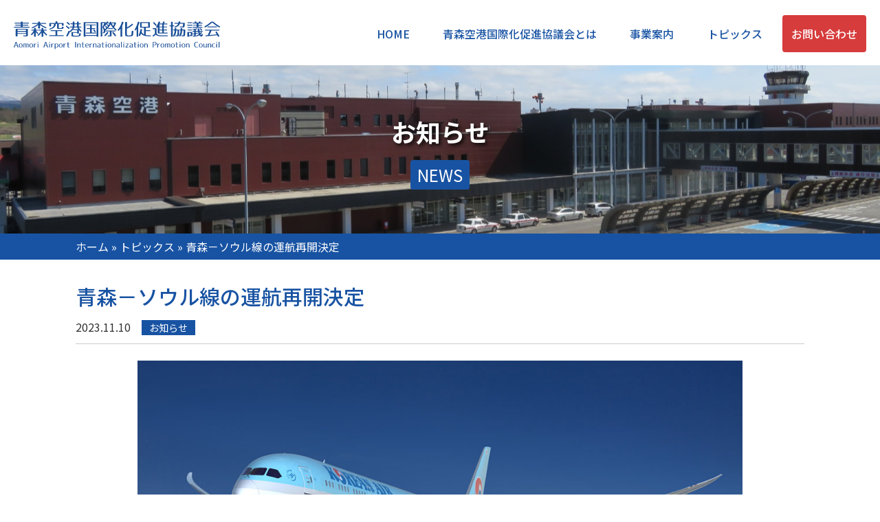

--- FILE ---
content_type: text/html; charset=UTF-8
request_url: https://aomoriairport-ipc.jp/2023/11/10/koreanair-resuming-flight-operations/
body_size: 29335
content:
<!doctype html>
<html lang="ja">
<head>
	<meta charset="UTF-8">
	<meta name="viewport" content="width=device-width, initial-scale=1">

	<!-- font -->
	<link rel="preconnect" href="https://fonts.googleapis.com">
	<link rel="preconnect" href="https://fonts.gstatic.com" crossorigin>
	<link href="https://fonts.googleapis.com/css2?family=Noto+Sans+JP:wght@300;400;500;700;900&display=swap" rel="stylesheet">
	
		<meta name='robots' content='index, follow, max-image-preview:large, max-snippet:-1, max-video-preview:-1' />

	<!-- This site is optimized with the Yoast SEO plugin v26.3 - https://yoast.com/wordpress/plugins/seo/ -->
	<title>青森－ソウル線の運航再開決定 - 青森空港国際化促進協議会</title>
	<link rel="canonical" href="https://aomoriairport-ipc.jp/2023/11/10/koreanair-resuming-flight-operations/" />
	<meta property="og:locale" content="ja_JP" />
	<meta property="og:type" content="article" />
	<meta property="og:title" content="青森－ソウル線の運航再開決定 - 青森空港国際化促進協議会" />
	<meta property="og:description" content="コロナ禍以降、国際定期便の運航が休止しておりましたが、 来年1月20日に青森-ソウル線の運航が再開されることになりました。" />
	<meta property="og:url" content="https://aomoriairport-ipc.jp/2023/11/10/koreanair-resuming-flight-operations/" />
	<meta property="og:site_name" content="青森空港国際化促進協議会" />
	<meta property="article:published_time" content="2023-11-10T04:57:18+00:00" />
	<meta property="article:modified_time" content="2024-11-20T02:29:15+00:00" />
	<meta property="og:image" content="https://aomoriairport-ipc.jp/assets/images/2023/11/Korean-Air-B787-9.jpg" />
	<meta property="og:image:width" content="1280" />
	<meta property="og:image:height" content="720" />
	<meta property="og:image:type" content="image/jpeg" />
	<meta name="author" content="Wanonz" />
	<meta name="twitter:card" content="summary_large_image" />
	<meta name="twitter:label1" content="執筆者" />
	<meta name="twitter:data1" content="Wanonz" />
	<meta name="twitter:label2" content="推定読み取り時間" />
	<meta name="twitter:data2" content="1分" />
	<script type="application/ld+json" class="yoast-schema-graph">{"@context":"https://schema.org","@graph":[{"@type":"Article","@id":"https://aomoriairport-ipc.jp/2023/11/10/koreanair-resuming-flight-operations/#article","isPartOf":{"@id":"https://aomoriairport-ipc.jp/2023/11/10/koreanair-resuming-flight-operations/"},"author":{"name":"Wanonz","@id":"https://aomoriairport-ipc.jp/#/schema/person/4689a9e8ad430fa5999a35d780cd3135"},"headline":"青森－ソウル線の運航再開決定","datePublished":"2023-11-10T04:57:18+00:00","dateModified":"2024-11-20T02:29:15+00:00","mainEntityOfPage":{"@id":"https://aomoriairport-ipc.jp/2023/11/10/koreanair-resuming-flight-operations/"},"wordCount":0,"publisher":{"@id":"https://aomoriairport-ipc.jp/#organization"},"image":{"@id":"https://aomoriairport-ipc.jp/2023/11/10/koreanair-resuming-flight-operations/#primaryimage"},"thumbnailUrl":"https://aomoriairport-ipc.jp/assets/images/2023/11/Korean-Air-B787-9.jpg","articleSection":["お知らせ"],"inLanguage":"ja"},{"@type":"WebPage","@id":"https://aomoriairport-ipc.jp/2023/11/10/koreanair-resuming-flight-operations/","url":"https://aomoriairport-ipc.jp/2023/11/10/koreanair-resuming-flight-operations/","name":"青森－ソウル線の運航再開決定 - 青森空港国際化促進協議会","isPartOf":{"@id":"https://aomoriairport-ipc.jp/#website"},"primaryImageOfPage":{"@id":"https://aomoriairport-ipc.jp/2023/11/10/koreanair-resuming-flight-operations/#primaryimage"},"image":{"@id":"https://aomoriairport-ipc.jp/2023/11/10/koreanair-resuming-flight-operations/#primaryimage"},"thumbnailUrl":"https://aomoriairport-ipc.jp/assets/images/2023/11/Korean-Air-B787-9.jpg","datePublished":"2023-11-10T04:57:18+00:00","dateModified":"2024-11-20T02:29:15+00:00","breadcrumb":{"@id":"https://aomoriairport-ipc.jp/2023/11/10/koreanair-resuming-flight-operations/#breadcrumb"},"inLanguage":"ja","potentialAction":[{"@type":"ReadAction","target":["https://aomoriairport-ipc.jp/2023/11/10/koreanair-resuming-flight-operations/"]}]},{"@type":"ImageObject","inLanguage":"ja","@id":"https://aomoriairport-ipc.jp/2023/11/10/koreanair-resuming-flight-operations/#primaryimage","url":"https://aomoriairport-ipc.jp/assets/images/2023/11/Korean-Air-B787-9.jpg","contentUrl":"https://aomoriairport-ipc.jp/assets/images/2023/11/Korean-Air-B787-9.jpg","width":1280,"height":720},{"@type":"BreadcrumbList","@id":"https://aomoriairport-ipc.jp/2023/11/10/koreanair-resuming-flight-operations/#breadcrumb","itemListElement":[{"@type":"ListItem","position":1,"name":"ホーム","item":"https://aomoriairport-ipc.jp/"},{"@type":"ListItem","position":2,"name":"トピックス","item":"https://aomoriairport-ipc.jp/topics/"},{"@type":"ListItem","position":3,"name":"青森－ソウル線の運航再開決定"}]},{"@type":"WebSite","@id":"https://aomoriairport-ipc.jp/#website","url":"https://aomoriairport-ipc.jp/","name":"青森空港国際化促進協議会","description":"","publisher":{"@id":"https://aomoriairport-ipc.jp/#organization"},"potentialAction":[{"@type":"SearchAction","target":{"@type":"EntryPoint","urlTemplate":"https://aomoriairport-ipc.jp/?s={search_term_string}"},"query-input":{"@type":"PropertyValueSpecification","valueRequired":true,"valueName":"search_term_string"}}],"inLanguage":"ja"},{"@type":"Organization","@id":"https://aomoriairport-ipc.jp/#organization","name":"青森空港国際化促進協議会","url":"https://aomoriairport-ipc.jp/","logo":{"@type":"ImageObject","inLanguage":"ja","@id":"https://aomoriairport-ipc.jp/#/schema/logo/image/","url":"https://aomoriairport-ipc.jp/assets/images/2022/02/logo.svg","contentUrl":"https://aomoriairport-ipc.jp/assets/images/2022/02/logo.svg","caption":"青森空港国際化促進協議会"},"image":{"@id":"https://aomoriairport-ipc.jp/#/schema/logo/image/"}},{"@type":"Person","@id":"https://aomoriairport-ipc.jp/#/schema/person/4689a9e8ad430fa5999a35d780cd3135","name":"Wanonz","image":{"@type":"ImageObject","inLanguage":"ja","@id":"https://aomoriairport-ipc.jp/#/schema/person/image/","url":"https://secure.gravatar.com/avatar/848f22fa9a18cbc8de175c995988db7cb33338d54844475c92930c4741440e08?s=96&d=mm&r=g","contentUrl":"https://secure.gravatar.com/avatar/848f22fa9a18cbc8de175c995988db7cb33338d54844475c92930c4741440e08?s=96&d=mm&r=g","caption":"Wanonz"},"sameAs":["https://aomoriairport-ipc.jp/assets"],"url":"https://aomoriairport-ipc.jp/author/ad-wanonz-kukou/"}]}</script>
	<!-- / Yoast SEO plugin. -->


<link rel='dns-prefetch' href='//ajax.googleapis.com' />
<link rel='dns-prefetch' href='//cdnjs.cloudflare.com' />
<style id='wp-img-auto-sizes-contain-inline-css'>
img:is([sizes=auto i],[sizes^="auto," i]){contain-intrinsic-size:3000px 1500px}
/*# sourceURL=wp-img-auto-sizes-contain-inline-css */
</style>
<style id='classic-theme-styles-inline-css'>
/*! This file is auto-generated */
.wp-block-button__link{color:#fff;background-color:#32373c;border-radius:9999px;box-shadow:none;text-decoration:none;padding:calc(.667em + 2px) calc(1.333em + 2px);font-size:1.125em}.wp-block-file__button{background:#32373c;color:#fff;text-decoration:none}
/*# sourceURL=/wp-includes/css/classic-themes.min.css */
</style>
<link rel='stylesheet' id='contact-form-7-css' href='https://aomoriairport-ipc.jp/assets/common/plugins/contact-form-7/includes/css/styles.css?ver=6.1.3' media='all' />
<link rel='stylesheet' id='cf7msm_styles-css' href='https://aomoriairport-ipc.jp/assets/common/plugins/contact-form-7-multi-step-module/resources/cf7msm.css?ver=4.5' media='all' />
<link rel='stylesheet' id='font_style-css' href='https://aomoriairport-ipc.jp/assets/common/themes/kukou/css/font.css?ver=6.9' media='all' />
<link rel='stylesheet' id='style_style-css' href='https://aomoriairport-ipc.jp/assets/common/themes/kukou/css/style.min.css?ver=20231218' media='all' />
<script src="https://ajax.googleapis.com/ajax/libs/jquery/2.2.4/jquery.min.js?ver=6.9" id="jquery-js"></script>
<link rel='shortlink' href='https://aomoriairport-ipc.jp/?p=262' />
<link rel="icon" href="https://aomoriairport-ipc.jp/assets/images/2022/02/cropped-icon-32x32.png" sizes="32x32" />
<link rel="icon" href="https://aomoriairport-ipc.jp/assets/images/2022/02/cropped-icon-192x192.png" sizes="192x192" />
<link rel="apple-touch-icon" href="https://aomoriairport-ipc.jp/assets/images/2022/02/cropped-icon-180x180.png" />
<meta name="msapplication-TileImage" content="https://aomoriairport-ipc.jp/assets/images/2022/02/cropped-icon-270x270.png" />
<style id='global-styles-inline-css'>
:root{--wp--preset--aspect-ratio--square: 1;--wp--preset--aspect-ratio--4-3: 4/3;--wp--preset--aspect-ratio--3-4: 3/4;--wp--preset--aspect-ratio--3-2: 3/2;--wp--preset--aspect-ratio--2-3: 2/3;--wp--preset--aspect-ratio--16-9: 16/9;--wp--preset--aspect-ratio--9-16: 9/16;--wp--preset--color--black: #000000;--wp--preset--color--cyan-bluish-gray: #abb8c3;--wp--preset--color--white: #ffffff;--wp--preset--color--pale-pink: #f78da7;--wp--preset--color--vivid-red: #cf2e2e;--wp--preset--color--luminous-vivid-orange: #ff6900;--wp--preset--color--luminous-vivid-amber: #fcb900;--wp--preset--color--light-green-cyan: #7bdcb5;--wp--preset--color--vivid-green-cyan: #00d084;--wp--preset--color--pale-cyan-blue: #8ed1fc;--wp--preset--color--vivid-cyan-blue: #0693e3;--wp--preset--color--vivid-purple: #9b51e0;--wp--preset--gradient--vivid-cyan-blue-to-vivid-purple: linear-gradient(135deg,rgb(6,147,227) 0%,rgb(155,81,224) 100%);--wp--preset--gradient--light-green-cyan-to-vivid-green-cyan: linear-gradient(135deg,rgb(122,220,180) 0%,rgb(0,208,130) 100%);--wp--preset--gradient--luminous-vivid-amber-to-luminous-vivid-orange: linear-gradient(135deg,rgb(252,185,0) 0%,rgb(255,105,0) 100%);--wp--preset--gradient--luminous-vivid-orange-to-vivid-red: linear-gradient(135deg,rgb(255,105,0) 0%,rgb(207,46,46) 100%);--wp--preset--gradient--very-light-gray-to-cyan-bluish-gray: linear-gradient(135deg,rgb(238,238,238) 0%,rgb(169,184,195) 100%);--wp--preset--gradient--cool-to-warm-spectrum: linear-gradient(135deg,rgb(74,234,220) 0%,rgb(151,120,209) 20%,rgb(207,42,186) 40%,rgb(238,44,130) 60%,rgb(251,105,98) 80%,rgb(254,248,76) 100%);--wp--preset--gradient--blush-light-purple: linear-gradient(135deg,rgb(255,206,236) 0%,rgb(152,150,240) 100%);--wp--preset--gradient--blush-bordeaux: linear-gradient(135deg,rgb(254,205,165) 0%,rgb(254,45,45) 50%,rgb(107,0,62) 100%);--wp--preset--gradient--luminous-dusk: linear-gradient(135deg,rgb(255,203,112) 0%,rgb(199,81,192) 50%,rgb(65,88,208) 100%);--wp--preset--gradient--pale-ocean: linear-gradient(135deg,rgb(255,245,203) 0%,rgb(182,227,212) 50%,rgb(51,167,181) 100%);--wp--preset--gradient--electric-grass: linear-gradient(135deg,rgb(202,248,128) 0%,rgb(113,206,126) 100%);--wp--preset--gradient--midnight: linear-gradient(135deg,rgb(2,3,129) 0%,rgb(40,116,252) 100%);--wp--preset--font-size--small: 13px;--wp--preset--font-size--medium: 20px;--wp--preset--font-size--large: 36px;--wp--preset--font-size--x-large: 42px;--wp--preset--spacing--20: 0.44rem;--wp--preset--spacing--30: 0.67rem;--wp--preset--spacing--40: 1rem;--wp--preset--spacing--50: 1.5rem;--wp--preset--spacing--60: 2.25rem;--wp--preset--spacing--70: 3.38rem;--wp--preset--spacing--80: 5.06rem;--wp--preset--shadow--natural: 6px 6px 9px rgba(0, 0, 0, 0.2);--wp--preset--shadow--deep: 12px 12px 50px rgba(0, 0, 0, 0.4);--wp--preset--shadow--sharp: 6px 6px 0px rgba(0, 0, 0, 0.2);--wp--preset--shadow--outlined: 6px 6px 0px -3px rgb(255, 255, 255), 6px 6px rgb(0, 0, 0);--wp--preset--shadow--crisp: 6px 6px 0px rgb(0, 0, 0);}:where(.is-layout-flex){gap: 0.5em;}:where(.is-layout-grid){gap: 0.5em;}body .is-layout-flex{display: flex;}.is-layout-flex{flex-wrap: wrap;align-items: center;}.is-layout-flex > :is(*, div){margin: 0;}body .is-layout-grid{display: grid;}.is-layout-grid > :is(*, div){margin: 0;}:where(.wp-block-columns.is-layout-flex){gap: 2em;}:where(.wp-block-columns.is-layout-grid){gap: 2em;}:where(.wp-block-post-template.is-layout-flex){gap: 1.25em;}:where(.wp-block-post-template.is-layout-grid){gap: 1.25em;}.has-black-color{color: var(--wp--preset--color--black) !important;}.has-cyan-bluish-gray-color{color: var(--wp--preset--color--cyan-bluish-gray) !important;}.has-white-color{color: var(--wp--preset--color--white) !important;}.has-pale-pink-color{color: var(--wp--preset--color--pale-pink) !important;}.has-vivid-red-color{color: var(--wp--preset--color--vivid-red) !important;}.has-luminous-vivid-orange-color{color: var(--wp--preset--color--luminous-vivid-orange) !important;}.has-luminous-vivid-amber-color{color: var(--wp--preset--color--luminous-vivid-amber) !important;}.has-light-green-cyan-color{color: var(--wp--preset--color--light-green-cyan) !important;}.has-vivid-green-cyan-color{color: var(--wp--preset--color--vivid-green-cyan) !important;}.has-pale-cyan-blue-color{color: var(--wp--preset--color--pale-cyan-blue) !important;}.has-vivid-cyan-blue-color{color: var(--wp--preset--color--vivid-cyan-blue) !important;}.has-vivid-purple-color{color: var(--wp--preset--color--vivid-purple) !important;}.has-black-background-color{background-color: var(--wp--preset--color--black) !important;}.has-cyan-bluish-gray-background-color{background-color: var(--wp--preset--color--cyan-bluish-gray) !important;}.has-white-background-color{background-color: var(--wp--preset--color--white) !important;}.has-pale-pink-background-color{background-color: var(--wp--preset--color--pale-pink) !important;}.has-vivid-red-background-color{background-color: var(--wp--preset--color--vivid-red) !important;}.has-luminous-vivid-orange-background-color{background-color: var(--wp--preset--color--luminous-vivid-orange) !important;}.has-luminous-vivid-amber-background-color{background-color: var(--wp--preset--color--luminous-vivid-amber) !important;}.has-light-green-cyan-background-color{background-color: var(--wp--preset--color--light-green-cyan) !important;}.has-vivid-green-cyan-background-color{background-color: var(--wp--preset--color--vivid-green-cyan) !important;}.has-pale-cyan-blue-background-color{background-color: var(--wp--preset--color--pale-cyan-blue) !important;}.has-vivid-cyan-blue-background-color{background-color: var(--wp--preset--color--vivid-cyan-blue) !important;}.has-vivid-purple-background-color{background-color: var(--wp--preset--color--vivid-purple) !important;}.has-black-border-color{border-color: var(--wp--preset--color--black) !important;}.has-cyan-bluish-gray-border-color{border-color: var(--wp--preset--color--cyan-bluish-gray) !important;}.has-white-border-color{border-color: var(--wp--preset--color--white) !important;}.has-pale-pink-border-color{border-color: var(--wp--preset--color--pale-pink) !important;}.has-vivid-red-border-color{border-color: var(--wp--preset--color--vivid-red) !important;}.has-luminous-vivid-orange-border-color{border-color: var(--wp--preset--color--luminous-vivid-orange) !important;}.has-luminous-vivid-amber-border-color{border-color: var(--wp--preset--color--luminous-vivid-amber) !important;}.has-light-green-cyan-border-color{border-color: var(--wp--preset--color--light-green-cyan) !important;}.has-vivid-green-cyan-border-color{border-color: var(--wp--preset--color--vivid-green-cyan) !important;}.has-pale-cyan-blue-border-color{border-color: var(--wp--preset--color--pale-cyan-blue) !important;}.has-vivid-cyan-blue-border-color{border-color: var(--wp--preset--color--vivid-cyan-blue) !important;}.has-vivid-purple-border-color{border-color: var(--wp--preset--color--vivid-purple) !important;}.has-vivid-cyan-blue-to-vivid-purple-gradient-background{background: var(--wp--preset--gradient--vivid-cyan-blue-to-vivid-purple) !important;}.has-light-green-cyan-to-vivid-green-cyan-gradient-background{background: var(--wp--preset--gradient--light-green-cyan-to-vivid-green-cyan) !important;}.has-luminous-vivid-amber-to-luminous-vivid-orange-gradient-background{background: var(--wp--preset--gradient--luminous-vivid-amber-to-luminous-vivid-orange) !important;}.has-luminous-vivid-orange-to-vivid-red-gradient-background{background: var(--wp--preset--gradient--luminous-vivid-orange-to-vivid-red) !important;}.has-very-light-gray-to-cyan-bluish-gray-gradient-background{background: var(--wp--preset--gradient--very-light-gray-to-cyan-bluish-gray) !important;}.has-cool-to-warm-spectrum-gradient-background{background: var(--wp--preset--gradient--cool-to-warm-spectrum) !important;}.has-blush-light-purple-gradient-background{background: var(--wp--preset--gradient--blush-light-purple) !important;}.has-blush-bordeaux-gradient-background{background: var(--wp--preset--gradient--blush-bordeaux) !important;}.has-luminous-dusk-gradient-background{background: var(--wp--preset--gradient--luminous-dusk) !important;}.has-pale-ocean-gradient-background{background: var(--wp--preset--gradient--pale-ocean) !important;}.has-electric-grass-gradient-background{background: var(--wp--preset--gradient--electric-grass) !important;}.has-midnight-gradient-background{background: var(--wp--preset--gradient--midnight) !important;}.has-small-font-size{font-size: var(--wp--preset--font-size--small) !important;}.has-medium-font-size{font-size: var(--wp--preset--font-size--medium) !important;}.has-large-font-size{font-size: var(--wp--preset--font-size--large) !important;}.has-x-large-font-size{font-size: var(--wp--preset--font-size--x-large) !important;}
/*# sourceURL=global-styles-inline-css */
</style>
</head>

<body>
	<div class="site-container">
		<header class="ghead" role="banner">
			<div class="ghead__inner">
				<div class="logo">
					<h1>
						<a href="https://aomoriairport-ipc.jp/" class="custom-logo-link" rel="home"><img src="https://aomoriairport-ipc.jp/assets/images/2022/02/logo.svg" class="custom-logo" alt="青森空港国際化促進協議会" decoding="async" /></a>											</h1>
				</div>
				<!-- /.logo -->
				<nav class="gnavi" role="navigation">
					<ul>
						<li><a href="https://aomoriairport-ipc.jp/">HOME</a></li>
<li><a href="https://aomoriairport-ipc.jp/about/">青森空港国際化促進協議会とは</a></li>
<li><a href="https://aomoriairport-ipc.jp/business/">事業案内</a>
<ul class="sub-menu">
	<li><a href="https://aomoriairport-ipc.jp/business/group/">グループ旅行助成金</a></li>
	<li><a href="https://aomoriairport-ipc.jp/business/schooltrip/">修学旅行等への助成事業</a></li>
	<li><a href="https://aomoriairport-ipc.jp/business/international-exchange/">国際交流事業助成事業</a></li>
</ul>
</li>
<li><a href="https://aomoriairport-ipc.jp/topics/">トピックス</a></li>
<li class="contact"><a href="https://aomoriairport-ipc.jp/contact/">お問い合わせ</a></li>
					</ul>
				</nav>
				<!-- /.gnavi -->
			</div>
			<!-- /.ghead__inner -->
		</header>
		<!-- /.ghead -->

		<div class="naviTggle">
			<span></span>
			<span></span>
			<span></span>
			<p>MENU</p>
			<p>CLOSE</p>
		</div>
		<!-- /.naviTggle -->

		<div class="drawerMenu">
			<div class="drawerMenu__inner">
				<div class="logo">
					<a href="https://aomoriairport-ipc.jp/"><img src="/assets/images/logo-w.svg" alt="青森空港国際化促進協議会"></a>
				</div>
				<!-- /.logo -->
				<nav>
					<ul>
						<li><a href="https://aomoriairport-ipc.jp/">トップページ</a></li>
<li><a href="https://aomoriairport-ipc.jp/about/">青森空港国際化促進協議会とは</a></li>
<li><a href="https://aomoriairport-ipc.jp/business/group/">グループ旅行助成事業</a></li>
<li><a href="https://aomoriairport-ipc.jp/business/schooltrip/">修学旅行等への助成事業</a></li>
<li><a href="https://aomoriairport-ipc.jp/business/international-exchange/">国際交流事業助成事業</a></li>
<li><a href="https://aomoriairport-ipc.jp/category/news/">お知らせ</a></li>
<li><a href="https://aomoriairport-ipc.jp/category/event/">イベント</a></li>
<li><a href="https://aomoriairport-ipc.jp/category/campaign/">キャンペーン</a></li>
					</ul>
				</nav>
				<div class="contact">
					<div class="method">
						<div class="tel">
							<p class="title">お電話でのご連絡</p>
							<p class="number"><span data-action="call" data-tel="017-734-1311">017-734-1311</span></p>
							<p class="note">受付時間　平日8:30～17:00<br>土・日曜、祝日、夏期、<br>年末年始などは<br>お休みをいただきます</p>
							<!-- /.note -->
						</div>
						<!-- /.tel -->
						<div class="mail">
							<p class="title">メールでのご連絡</p>
							<a href="/contact">お問い合わせ</a>
						</div>
						<!-- /.line -->
					</div>
					<!-- /.method -->
				</div>
				<!-- /.booking -->
			</div>
			<!-- /.drawerMenu__inner -->
		</div>
		<!-- /.drawerMenu -->


		<main class="main" role="main">
			<article class="page">
				<div class="pageTitle" style="background-image: url(https://aomoriairport-ipc.jp/assets/images/2022/02/pagetitle-about.jpg)">
		<h1 class="title">お知らせ</h1>
	<p class="sub"><span>news</span></p>
</div>
<!-- /.pageTitle -->

				<div class="breadcrumb">
					<nav>
					<p id="breadcrumbs"><span><span><a href="https://aomoriairport-ipc.jp/">ホーム</a></span> &raquo; <span><a href="https://aomoriairport-ipc.jp/topics/">トピックス</a></span> &raquo; <span class="breadcrumb_last" aria-current="page">青森－ソウル線の運航再開決定</span></span></p>					</nav>
				</div>

				<section class="contentWrap">
										<div class="content">
												<article class="entry ">
							<div class="entry__head">
								<h2 class="title">青森－ソウル線の運航再開決定</h2><!-- /.title -->
								<div class="meta">
									<div class="date">2023.11.10</div>
									<!-- /.date -->
																		<div class="category"><a href="https://aomoriairport-ipc.jp/category/news/" class="cat cat-news">お知らせ</a></div>
									<!-- /.cat -->
								</div>
								<!-- /.meta -->
							</div>
							<!-- /.entry__head -->

							<div class="entry__body">
																														<div class="entry__body--content image">
									<figure>
																				<img src="https://aomoriairport-ipc.jp/assets/images/2022/02/koreanair.jpg" class="">
										<figcaption></figcaption>
									</figure>
								</div>
								
								
								
								
																
																<div class="entry__body--content text">
									<p>コロナ禍以降、国際定期便の運航が休止しておりましたが、<br />
来年1月20日に青森-ソウル線の運航が再開されることになりました。</p>
<ol>
<li><strong>運航再開日程：</strong>令和6年1月20日（土）より</li>
<li><strong>運航ダイヤ：</strong>週３便（火・木・土）<br />
仁川発 10：30→青森着 12：50</li>
<li><strong>使用機材：</strong>B737-8（搭乗旅客146名）</li>
</ol>
<p>詳しくはこちらをご確認ください。</p>
<p><a href="https://www.koreanair.com/jp/ja/footer/about-us/newsroom/list/23-034_kmq_aoj" target="_blank" rel="noopener">大韓航空ホームページ</a></p>
								</div>
								<!-- /.entry__body--content -->
								
								
								
																													</div>
							<!-- /.entry__body -->

							<div class="entry__foot">
								<div class="share">
									<div class="shareTitle">SHARE</div>
									<!-- /.shareTitle -->
									<ul>
																				<li><a href="http://twitter.com/intent/tweet?text=青森－ソウル線の運航再開決定｜青森空港国際化促進協議会&url=https%3A%2F%2Faomoriairport-ipc.jp%2F2023%2F11%2F10%2Fkoreanair-resuming-flight-operations%2F" target="_blank" rel="noopener noreferrer"><i class="icon-twitter"></i></a></li>
										<li><a href="https://www.facebook.com/sharer/sharer.php?u=https%3A%2F%2Faomoriairport-ipc.jp%2F2023%2F11%2F10%2Fkoreanair-resuming-flight-operations%2F&t=青森－ソウル線の運航再開決定｜青森空港国際化促進協議会" target="blank" rel="nofollow"><i class="icon-facebook"></i></a></li>
									</ul>
								</div>
								<!-- /.share -->

																<div class="pageNavi">
									<ul>
										<li class="prev">
										<a href="https://aomoriairport-ipc.jp/2022/03/08/%e9%9d%92%e6%a3%ae%e7%a9%ba%e6%b8%af%e5%9b%bd%e9%9a%9b%e5%8c%96%e4%bf%83%e9%80%b2%e5%8d%94%e8%ad%b0%e4%bc%9a%e3%83%9b%e3%83%bc%e3%83%a0%e3%83%9a%e3%83%bc%e3%82%b8%e3%83%aa%e3%83%8b%e3%83%a5%e3%83%bc/">前の記事</a>										</li>
										<li class="list"><a href="/topics">一覧へ戻る</a></li>
										<li class="next">
										<a href="https://aomoriairport-ipc.jp/2024/07/16/regular-flights-between-aomori-and-taipei-resume/">次の記事</a>										</li>
									</ul>
								</div>
								<!-- /.pageNavi -->
															</div>
							<!-- /.entry__foot -->
						</article>
						<!-- /.entry -->
											</div>
					<!-- /.content -->
				</section>
				<!-- /.contentWrap -->
				
			</article>
			<!-- /.page -->

			
			
			<div class="pagetop">
				<span><img src="/assets/images/pagetop.svg" alt="ページ先頭へ"></span>
			</div>
			<!-- /.pagetop -->
		</main>
		<!-- /.main -->

<script>
$(function(){
	$('.entry__body .campaign h3').each(function(){
		$(this).wrapInner('<span>');
	})
});
</script>


		<footer class="gfoot" role="contentinfo">
			<div class="catch">
				<img src="/assets/images/copy.svg" alt="青森空港から海外へ" class="copytext">
			</div>
			<!-- /.catch -->
			<div class="gfoot__inner">
				<div class="logo">
					<img src="/assets/images/logo-w.svg" alt="青森空港国際化促進協議会">
				</div>
				<!-- /.logo -->
				<nav class="navi">
					<ul>
						<li><a href="https://aomoriairport-ipc.jp/">HOME</a></li>
						<li><a href="/about/">青森空港国際化促進協議会とは</a></li>
						<li><a href="/business/">事業内容</a></li>
						<li><a href="/topics/">トピックス</a></li>
					</ul>
				</nav>
				<!-- /.navi -->
			</div>
			<!-- /.gfoot__inner -->
			<div class="copyright">
				<small>&copy; 青森空港国際化促進協議会</small>
			</div>
			<!-- /.copyright -->
		</footer>
		<!-- /.gfoot -->
	</div>
	<!-- /.site-container -->

<script type="speculationrules">
{"prefetch":[{"source":"document","where":{"and":[{"href_matches":"/*"},{"not":{"href_matches":["/assets/wp-*.php","/assets/wp-admin/*","/assets/images/*","/assets/common/*","/assets/common/plugins/*","/assets/common/themes/kukou/*","/*\\?(.+)"]}},{"not":{"selector_matches":"a[rel~=\"nofollow\"]"}},{"not":{"selector_matches":".no-prefetch, .no-prefetch a"}}]},"eagerness":"conservative"}]}
</script>
<script src="https://aomoriairport-ipc.jp/assets/wp-includes/js/dist/hooks.min.js?ver=dd5603f07f9220ed27f1" id="wp-hooks-js"></script>
<script src="https://aomoriairport-ipc.jp/assets/wp-includes/js/dist/i18n.min.js?ver=c26c3dc7bed366793375" id="wp-i18n-js"></script>
<script id="wp-i18n-js-after">
wp.i18n.setLocaleData( { 'text direction\u0004ltr': [ 'ltr' ] } );
//# sourceURL=wp-i18n-js-after
</script>
<script src="https://aomoriairport-ipc.jp/assets/common/plugins/contact-form-7/includes/swv/js/index.js?ver=6.1.3" id="swv-js"></script>
<script id="contact-form-7-js-translations">
( function( domain, translations ) {
	var localeData = translations.locale_data[ domain ] || translations.locale_data.messages;
	localeData[""].domain = domain;
	wp.i18n.setLocaleData( localeData, domain );
} )( "contact-form-7", {"translation-revision-date":"2025-10-29 09:23:50+0000","generator":"GlotPress\/4.0.3","domain":"messages","locale_data":{"messages":{"":{"domain":"messages","plural-forms":"nplurals=1; plural=0;","lang":"ja_JP"},"This contact form is placed in the wrong place.":["\u3053\u306e\u30b3\u30f3\u30bf\u30af\u30c8\u30d5\u30a9\u30fc\u30e0\u306f\u9593\u9055\u3063\u305f\u4f4d\u7f6e\u306b\u7f6e\u304b\u308c\u3066\u3044\u307e\u3059\u3002"],"Error:":["\u30a8\u30e9\u30fc:"]}},"comment":{"reference":"includes\/js\/index.js"}} );
//# sourceURL=contact-form-7-js-translations
</script>
<script id="contact-form-7-js-before">
var wpcf7 = {
    "api": {
        "root": "https:\/\/aomoriairport-ipc.jp\/wp-json\/",
        "namespace": "contact-form-7\/v1"
    }
};
//# sourceURL=contact-form-7-js-before
</script>
<script src="https://aomoriairport-ipc.jp/assets/common/plugins/contact-form-7/includes/js/index.js?ver=6.1.3" id="contact-form-7-js"></script>
<script id="cf7msm-js-extra">
var cf7msm_posted_data = [];
//# sourceURL=cf7msm-js-extra
</script>
<script src="https://aomoriairport-ipc.jp/assets/common/plugins/contact-form-7-multi-step-module/resources/cf7msm.min.js?ver=4.5" id="cf7msm-js"></script>
<script src="https://cdnjs.cloudflare.com/ajax/libs/jquery.imagesloaded/3.2.0/imagesloaded.pkgd.min.js?ver=1.0" id="imagesloadeds-js"></script>
<script src="https://aomoriairport-ipc.jp/assets/common/themes/kukou/js/jquery.easing.1.3.min.js?ver=1.0" id="easing-js"></script>
<script src="https://aomoriairport-ipc.jp/assets/common/themes/kukou/js/jquery.matchHeight-min.js?ver=1.0" id="matchHeight-js"></script>
<script src="https://aomoriairport-ipc.jp/assets/common/themes/kukou/js/common.min.js?ver=1.0" id="commonjs-js"></script>

</body>
</html>


--- FILE ---
content_type: text/css
request_url: https://aomoriairport-ipc.jp/assets/common/themes/kukou/css/font.css?ver=6.9
body_size: 2729
content:
@font-face {
  font-family: 'kukou';
  src:
    url('fonts/kukou.ttf?nh1cps') format('truetype'),
    url('fonts/kukou.woff?nh1cps') format('woff'),
    url('fonts/kukou.svg?nh1cps#kukou') format('svg');
  font-weight: normal;
  font-style: normal;
  font-display: block;
}

[class^="icon-"], [class*=" icon-"] {
  /* use !important to prevent issues with browser extensions that change fonts */
  font-family: 'kukou' !important;
  speak: never;
  font-style: normal;
  font-weight: normal;
  font-variant: normal;
  text-transform: none;
  line-height: 1;

  /* Better Font Rendering =========== */
  -webkit-font-smoothing: antialiased;
  -moz-osx-font-smoothing: grayscale;
}

.icon-arrow-left1:before {
  content: "\e900";
}
.icon-arrow-right1:before {
  content: "\e903";
}
.icon-arrow-down:before {
  content: "\e90b";
}
.icon-arrow-left:before {
  content: "\e90c";
}
.icon-arrow-right:before {
  content: "\e90d";
}
.icon-arrow-up:before {
  content: "\e90e";
}
.icon-chevron-down:before {
  content: "\e90f";
}
.icon-chevron-left:before {
  content: "\e910";
}
.icon-chevron-right:before {
  content: "\e911";
}
.icon-chevron-up:before {
  content: "\e912";
}
.icon-mail:before {
  content: "\e913";
}
.icon-tag1:before {
  content: "\e902";
}
.icon-x-circle:before {
  content: "\e901";
}
.icon-zoom-in:before {
  content: "\e914";
}
.icon-heart:before {
  content: "\f004";
}
.icon-star:before {
  content: "\f005";
}
.icon-tag:before {
  content: "\f02b";
}
.icon-pencil:before {
  content: "\f040";
}
.icon-caret-left:before {
  content: "\f0d9";
}
.icon-caret-right:before {
  content: "\f0da";
}
.icon-chevron-circle-left:before {
  content: "\f137";
}
.icon-chevron-circle-right:before {
  content: "\f138";
}
.icon-long-arrow-left:before {
  content: "\f177";
}
.icon-long-arrow-right:before {
  content: "\f178";
}
.icon-file-pdf-o:before {
  content: "\f1c1";
}
.icon-cc-visa:before {
  content: "\f1f0";
}
.icon-cc-mastercard:before {
  content: "\f1f1";
}
.icon-cc-amex:before {
  content: "\f1f3";
}
.icon-cc-jcb:before {
  content: "\f24b";
}
.icon-phone:before {
  content: "\e942";
}
.icon-location:before {
  content: "\e947";
}
.icon-user:before {
  content: "\e971";
}
.icon-search:before {
  content: "\e986";
}
.icon-link:before {
  content: "\e9cb";
}
.icon-circle-right:before {
  content: "\ea42";
}
.icon-circle-left:before {
  content: "\ea44";
}
.icon-facebook:before {
  content: "\ea90";
}
.icon-facebook2:before {
  content: "\ea91";
}
.icon-instagram:before {
  content: "\ea92";
}
.icon-twitter:before {
  content: "\ea96";
}
.icon-youtube:before {
  content: "\ea9d";
}
.icon-youtube2:before {
  content: "\ea9e";
}
.icon-file-pdf:before {
  content: "\eadf";
}
.icon-file-word:before {
  content: "\eae1";
}
.icon-file-excel:before {
  content: "\eae2";
}


--- FILE ---
content_type: text/css
request_url: https://aomoriairport-ipc.jp/assets/common/themes/kukou/css/style.min.css?ver=20231218
body_size: 42092
content:
@charset "UTF-8";*{box-sizing:border-box;margin:0;padding:0;font-style:normal}html{font-size:62.5%}article,aside,details,figcaption,figure,footer,header,hgroup,menu,nav,section,main{display:block}h1{font-size:20px;font-size:2rem;margin-bottom:10px}h2{font-size:18px;font-size:1.8rem;margin-bottom:10px}h3{font-size:16px;font-size:1.6rem;margin-bottom:10px}h4{font-size:14px;font-size:1.4rem;margin-bottom:1em}h5{font-size:13px;font-size:1.3rem;margin-bottom:10px}h6{font-size:12px;font-size:1.2rem;margin-bottom:10px}pre{margin:1.5em 25px;padding:1em;overflow:scroll;font-family:"ＭＳ-Ｐ ゴシック",Osaka,Arial,Helvetica,sans-serif;line-height:1.9}blockquote{margin:1.5em 1px;border:5px solid #9f998f;color:#77471c;background-color:#f5f5f5;background-repeat:repeat-x;background-position:left bottom}blockquote[title]::before{padding:.2em 10px .4em 10px;content:attr(title);display:block;color:#fff;background-color:#9f998f;font-weight:bold}blockquote[cite]::after{margin:.5em 10px;content:attr(cite);display:block;text-align:right;font-size:85%}blockquote *{color:#4c4c4c}em{color:#000}pre em{font-weight:bold;background-image:none}q{text-decoration:underline}cite{display:block;text-align:right}kbd{background-color:#f5f5f5;font-family:"Osaka|",monospace;text-transform:uppercase;padding:0 .4em;border:1px solid #6a8eaa}del{text-decoration:line-through}ins{border-top:10px solid #3cadd6;border-bottom:10px solid #3cadd6;border:7px solid #3cadd6;margin:2em 1px;padding:1px 0;display:block;text-decoration:none}ins *{color:#666 !important}abbr,acronym{border-bottom:1px dotted #aaa;cursor:help}ol li{margin-left:1.5em}li,dt,dd{font-size:100%;list-style-type:none;list-style-position:outside}ol li{list-style:decimal}dt{font-weight:bold}p+p,ul+p,ol+p,dl+p{margin-top:1em}a{color:#1853a3;text-decoration:none}a:hover{color:#666;text-decoration:none}table{width:100%;border-collapse:collapse}iframe{border:0}fieldset,legend{border:0}legend{display:none}input[type=text],textarea{padding:.2em;border:1px solid #d1d1d1;background-color:#fff}input{line-height:1.2}select,input,textarea,button{vertical-align:middle;position:relative;*margin-right:3px;top:0}input[type="checkbox"],input[type="radio"]{border:0;top:-1px;top:0\9;margin-right:2px;margin-right:0\9}input[type=text]:focus,textarea:focus{border:1px solid #069;background-color:#fff}input.button{padding:0;border:0;background-image:none;vertical-align:top}img{width:100%;height:auto;border:0;vertical-align:bottom}/*! normalize.css v8.0.1 | MIT License | github.com/necolas/normalize.css */html{line-height:1.15;-webkit-text-size-adjust:100%}body{margin:0}main{display:block}h1{font-size:2em;margin:.67em 0}hr{box-sizing:content-box;height:0;overflow:visible}pre{font-family:monospace,monospace;font-size:1em}a{background-color:transparent}abbr[title]{border-bottom:0;text-decoration:underline;text-decoration:underline dotted}b,strong{font-weight:bolder}code,kbd,samp{font-family:monospace,monospace;font-size:1em}small{font-size:80%}sub,sup{font-size:75%;line-height:0;position:relative;vertical-align:baseline}sub{bottom:-0.25em}sup{top:-0.5em}img{border-style:none}button,input,optgroup,select,textarea{font-family:inherit;font-size:100%;line-height:1.15;margin:0}button,input{overflow:visible}button,select{text-transform:none}button,[type="button"],[type="reset"],[type="submit"]{-webkit-appearance:button}button::-moz-focus-inner,[type="button"]::-moz-focus-inner,[type="reset"]::-moz-focus-inner,[type="submit"]::-moz-focus-inner{border-style:none;padding:0}button:-moz-focusring,[type="button"]:-moz-focusring,[type="reset"]:-moz-focusring,[type="submit"]:-moz-focusring{outline:1px dotted ButtonText}fieldset{padding:.35em .75em .625em}legend{box-sizing:border-box;color:inherit;display:table;max-width:100%;padding:0;white-space:normal}progress{vertical-align:baseline}textarea{overflow:auto}[type="checkbox"],[type="radio"]{box-sizing:border-box;padding:0}[type="number"]::-webkit-inner-spin-button,[type="number"]::-webkit-outer-spin-button{height:auto}[type="search"]{-webkit-appearance:textfield;outline-offset:-2px}[type="search"]::-webkit-search-decoration{-webkit-appearance:none}::-webkit-file-upload-button{-webkit-appearance:button;font:inherit}details{display:block}summary{display:list-item}template{display:none}[hidden]{display:none}html{-webkit-font-smoothing:antialiased}body{color:#333;line-height:1.8;font-size:16px;font-size:1.6rem;font-family:"Noto Sans JP",sans-serif;word-wrap:break-word;background-color:#fff;-webkit-text-size-adjust:none}.ghead{padding:20px 20px 10px;width:100%;background-color:#fff;position:fixed;top:0;left:0;z-index:10;-webkit-transition:all .3s cubic-bezier(0.250,0.460,0.450,0.940);transition:all .3s cubic-bezier(0.250,0.460,0.450,0.940)}.ghead.is-scroll{padding:5px 20px 0;background-color:rgba(255,255,255,0.8)}.ghead__inner{display:-webkit-box;display:-ms-flexbox;display:flex;-ms-flex-wrap:wrap;flex-wrap:wrap;-webkit-box-pack:justify;-ms-flex-pack:justify;justify-content:space-between;-webkit-box-align:center;-ms-flex-align:center;align-items:center}.ghead .logo h1{font-size:0;margin:0;line-height:1}.ghead .logo img{max-width:440px;width:300px;vertical-align:middle}.ghead .gnavi ul{display:-webkit-box;display:-ms-flexbox;display:flex;-ms-flex-wrap:wrap;flex-wrap:wrap;-webkit-box-align:center;-ms-flex-align:center;align-items:center}.ghead .gnavi ul li{margin-left:10px;padding-bottom:5px;border-radius:4px;position:relative}.ghead .gnavi ul li a{display:block;overflow:hidden;font-weight:500;padding:15px 1.2em;border-radius:4px;position:relative;-webkit-transition:color .3s cubic-bezier(0.250,0.460,0.450,0.940);transition:color .3s cubic-bezier(0.250,0.460,0.450,0.940)}.ghead .gnavi ul li a:before{content:'';width:100%;height:90%;background-color:#1853a3;border-radius:4px;position:absolute;top:5px;left:-100%;z-index:-1;-webkit-transition:left .3s cubic-bezier(0.250,0.460,0.450,0.940);transition:left .3s cubic-bezier(0.250,0.460,0.450,0.940)}.ghead .gnavi ul li a:hover{color:#fff}.ghead .gnavi ul li a:hover:before{left:0}.ghead .gnavi ul li.is-active a{color:#fff}.ghead .gnavi ul li.is-active a:before{left:0}.ghead .gnavi ul li.contact a{color:#fff;padding:10px;background-color:#d73c3c;border:solid 3px #d73c3c;border-radius:4px;-webkit-transition:background .4s cubic-bezier(0.250,0.460,0.450,0.940);transition:background .4s cubic-bezier(0.250,0.460,0.450,0.940)}.ghead .gnavi ul li.contact a:before{display:none}.ghead .gnavi ul li.contact a:hover{color:#d73c3c;background-color:#fff}.ghead .gnavi ul li.contact a:hover:before{display:none}.ghead .gnavi ul li .sub-menu{display:none;width:220px;background-color:#fff;border:solid 2px #1853a3;border-radius:5px;box-shadow:0 3px 10px -2px rgba(0,0,0,0.1);position:absolute;top:100%;left:50%;-webkit-transform:translateX(-50%);-ms-transform:translateX(-50%);transform:translateX(-50%);z-index:11}.ghead .gnavi ul li .sub-menu li{margin-left:0;padding-bottom:0;position:relative}.ghead .gnavi ul li .sub-menu li a{color:#1853a3;padding:5px 10px}.ghead .gnavi ul li .sub-menu li a:before{display:none}.ghead .gnavi ul li .sub-menu li+li{border-top:solid 1px #ccc}.ghead .gnavi .contactBtn{width:160px}.ghead .gnavi .contactBtn a{display:block}@media(max-width:1100px){.ghead .logo img{width:240px}.ghead .gnavi ul li{margin-left:5px}.ghead .gnavi ul li a{padding:15px 1em}}@media(max-width:980px){.ghead .logo img{width:200px}.ghead .gnavi ul li{margin-left:5px}.ghead .gnavi ul li a{font-size:14px;font-size:1.4rem;padding:15px 10px}}@media(max-width:840px){.ghead .logo img{width:200px}.ghead .gnavi ul li{margin-left:2px}.ghead .gnavi ul li a{font-size:14px;font-size:1.4rem;padding:15px 5px}}.gfoot{background-color:#1853a3}.gfoot .catch{text-align:right;padding:5em 20px;background-image:url(../images/footer-catch.jpg);background-size:cover}.gfoot .catch .copytext{width:508px;height:132px}.gfoot__inner{padding:2em 20px;display:-webkit-box;display:-ms-flexbox;display:flex;-ms-flex-wrap:wrap;flex-wrap:wrap;-webkit-box-pack:justify;-ms-flex-pack:justify;justify-content:space-between;-webkit-box-align:center;-ms-flex-align:center;align-items:center;max-width:1060px;margin:0 auto}.gfoot__inner .logo img{max-width:440px}.gfoot__inner .navi ul{display:-webkit-box;display:-ms-flexbox;display:flex;-ms-flex-wrap:wrap;flex-wrap:wrap}.gfoot__inner .navi ul li{margin-left:1em}.gfoot__inner .navi ul li a{color:#fff}.gfoot .copyright{color:#fff;width:100%;text-align:center;padding:10px}@media(max-width:840px){.gfoot__inner{padding:2em 20px 0}.gfoot__inner .logo{text-align:center;width:100%}.gfoot__inner .logo img{width:240px}.gfoot__inner .navi{width:100%;margin-top:2em}.gfoot__inner .navi ul{-webkit-box-pack:center;-ms-flex-pack:center;justify-content:center}.gfoot__inner .navi ul li{margin:0 1em 1em}}@media(max-width:768px){.gfoot .catch{padding:3em 20px}.gfoot .catch .copytext{width:300px;height:78px}.gfoot__inner{padding:2em 20px 0}.gfoot__inner .logo{text-align:center;width:100%}.gfoot__inner .logo img{width:240px}.gfoot__inner .navi{width:100%;margin-top:2em}.gfoot__inner .navi ul{-webkit-box-pack:center;-ms-flex-pack:center;justify-content:center}.gfoot__inner .navi ul li{margin:0 1em 1em}}.campaignBnr{padding:0 20px}.campaignBnr+.campaignBnr{margin-top:2em}.campaignBnr .bnr{display:block;max-width:1060px;margin:0 auto}@media(max-width:640px){.campaignBnr+.campaignBnr{margin-top:1em}}.main{padding-bottom:2em;min-height:1000px}.test{width:80px;height:70px;position:-webkit-sticky;position:sticky;top:0;z-index:1000000}.pagetop{opacity:0;text-align:right;height:90px;padding:10px;position:-webkit-sticky;position:sticky;bottom:30px;-webkit-transition:bottom 1s,opacity .5s;transition:bottom 1s,opacity .5s}.pagetop span{cursor:pointer}.pagetop img{width:80px;height:93px}.pagetop.is-show{opacity:1}.pagetop.is-top{bottom:120%;opacity:0}@media(max-width:768px){.pagetop img{width:50px;height:58px}}.clear{clear:both}.cf{min-height:1px;_height:1%}.cf:after{content:".";display:block;clear:both;height:0;visibility:hidden}.naviTggle{display:none;position:fixed;top:5px;right:10px;width:40px;height:46px;z-index:120;-webkit-transition:opacity .5s cubic-bezier(0.455,0.030,0.515,0.955);transition:opacity .5s cubic-bezier(0.455,0.030,0.515,0.955)}.naviTggle.is-show{pointer-events:auto;opacity:1}.naviTggle p{font-size:11px;font-size:1.1rem;text-align:center;width:100%;position:absolute;left:0;bottom:0}.naviTggle p:last-of-type{display:none}.naviTggle span{display:block;position:absolute;left:10%;z-index:200;width:80%;height:2px;background-color:#1853a3;-webkit-transition:all .4s;transition:all .4s}.naviTggle span:nth-child(1){top:5px}.naviTggle span:nth-child(2){top:14px}.naviTggle span:nth-child(3){top:24px;width:60%}.naviTggle.active span:nth-child(1){-webkit-transform:translateY(7px) rotate(-315deg);-ms-transform:translateY(7px) rotate(-315deg);transform:translateY(7px) rotate(-315deg)}.naviTggle.active span:nth-child(2){opacity:0}.naviTggle.active span:nth-child(3){width:80%;-webkit-transform:translateY(-12px) rotate(315deg);-ms-transform:translateY(-12px) rotate(315deg);transform:translateY(-12px) rotate(315deg)}.drawerMenu{visibility:hidden;width:60%;height:100%;background-color:#1853a3;position:fixed;top:0;left:0;z-index:100;opacity:0;-webkit-transform:translate(-110%,0) matrix(1,0,0,1,0,0);-ms-transform:translate(-110%,0) matrix(1,0,0,1,0,0);transform:translate(-110%,0) matrix(1,0,0,1,0,0);-webkit-transition:opacity .7s cubic-bezier(0.455,0.030,0.515,0.955),visibility .7s cubic-bezier(0.455,0.030,0.515,0.955),-webkit-transform .7s cubic-bezier(0.455,0.030,0.515,0.955);transition:opacity .7s cubic-bezier(0.455,0.030,0.515,0.955),visibility .7s cubic-bezier(0.455,0.030,0.515,0.955),-webkit-transform .7s cubic-bezier(0.455,0.030,0.515,0.955);transition:transform .7s cubic-bezier(0.455,0.030,0.515,0.955),opacity .7s cubic-bezier(0.455,0.030,0.515,0.955),visibility .7s cubic-bezier(0.455,0.030,0.515,0.955);transition:transform .7s cubic-bezier(0.455,0.030,0.515,0.955),opacity .7s cubic-bezier(0.455,0.030,0.515,0.955),visibility .7s cubic-bezier(0.455,0.030,0.515,0.955),-webkit-transform .7s cubic-bezier(0.455,0.030,0.515,0.955)}.drawerMenu.open{visibility:visible;opacity:1;-webkit-transform:matrix(1,0,0,1,0,0);-ms-transform:matrix(1,0,0,1,0,0);transform:matrix(1,0,0,1,0,0)}.drawerMenu__inner{overflow:scroll;padding:40px;width:100%;height:100vh}.drawerMenu .logo{width:90%;margin-bottom:20px}.drawerMenu nav ul li{text-transform:uppercase;font-size:20px;font-size:2rem}.drawerMenu nav ul li+li{border-top:solid 1px #fff}.drawerMenu nav ul li a{display:block;color:#fff;padding:8px 0;-webkit-transition:color .2s cubic-bezier(0.000,0.000,0.580,1.000);transition:color .2s cubic-bezier(0.000,0.000,0.580,1.000)}.drawerMenu nav ul li a:hover{color:#198921}@media(max-width:960px){.drawerMenu nav ul li{font-size:2.2vw}}.drawerMenu .contact{text-align:center;margin-top:1em;padding:10px;background-color:#fff}.drawerMenu .contact .method{color:#333}.drawerMenu .contact .method .tel .title,.drawerMenu .contact .method .mail .title{color:#1853a3;font-size:16px;font-size:1.6rem;line-height:1.2;font-weight:600}.drawerMenu .contact .method .tel p+p,.drawerMenu .contact .method .mail p+p{margin-top:5px}.drawerMenu .contact .method .tel a{color:#333}.drawerMenu .contact .method .tel .number{font-size:30px;font-size:3rem;font-weight:bold;line-height:1.2}.drawerMenu .contact .method .tel .number:before{font-size:24px;font-size:2.4rem}.drawerMenu .contact .method .mail{margin-top:10px;padding-top:10px;border-top:solid 1px #ccc}.drawerMenu .contact .method .mail a{display:block;font-size:16px;font-size:1.6rem;color:#fff;width:auto;padding:5px;margin-top:10px;background-color:#d73c3c;border-radius:4px}@media(max-width:640px){.drawerMenu{width:80%}.drawerMenu__inner{padding:20px 10px}.drawerMenu nav ul li{font-size:16px;font-size:1.6rem}}@media(max-width:480px){.drawerMenu{width:calc(100% - 70px)}.drawerMenu .booking{padding:10px}.drawerMenu .booking .method .tel .number{font-size:7vw}.drawerMenu .booking .method .tel .number:before{font-size:5vw}}.overlay{pointer-events:none;opacity:0;width:100%;height:100vh;background-color:rgba(255,255,255,0.8);position:fixed;top:0;left:0;z-index:90;-webkit-transition:all .5s cubic-bezier(0.455,0.030,0.515,0.955);transition:all .5s cubic-bezier(0.455,0.030,0.515,0.955)}.is-open .overlay{pointer-events:auto;opacity:1;-webkit-transform:translate(0,0) matrix(1,0,0,1,0,0);-ms-transform:translate(0,0) matrix(1,0,0,1,0,0);transform:translate(0,0) matrix(1,0,0,1,0,0)}@media(max-width:768px){html{font-size:55%}.naviTggle{display:block}.ghead{padding:15px 20px}.ghead .logo img{width:220px}.ghead .gnavi{display:none}}@media(max-width:640px){body{margin-top:50px}}.fade-up{-webkit-transform:translateY(50px);-ms-transform:translateY(50px);transform:translateY(50px);opacity:0;-webkit-transition:opacity 1.5s cubic-bezier(0.165,0.840,0.440,1.000),-webkit-transform 1.5s cubic-bezier(0.165,0.840,0.440,1.000);transition:opacity 1.5s cubic-bezier(0.165,0.840,0.440,1.000),-webkit-transform 1.5s cubic-bezier(0.165,0.840,0.440,1.000);transition:opacity 1.5s cubic-bezier(0.165,0.840,0.440,1.000),transform 1.5s cubic-bezier(0.165,0.840,0.440,1.000);transition:opacity 1.5s cubic-bezier(0.165,0.840,0.440,1.000),transform 1.5s cubic-bezier(0.165,0.840,0.440,1.000),-webkit-transform 1.5s cubic-bezier(0.165,0.840,0.440,1.000)}.fade-up.is-show{-webkit-transform:translateY(0);-ms-transform:translateY(0);transform:translateY(0);opacity:1}.slidein-left{-webkit-transform:translateX(-50px);-ms-transform:translateX(-50px);transform:translateX(-50px);opacity:0;-webkit-transition:opacity 1.5s cubic-bezier(0.165,0.840,0.440,1.000),-webkit-transform 1.5s cubic-bezier(0.165,0.840,0.440,1.000);transition:opacity 1.5s cubic-bezier(0.165,0.840,0.440,1.000),-webkit-transform 1.5s cubic-bezier(0.165,0.840,0.440,1.000);transition:opacity 1.5s cubic-bezier(0.165,0.840,0.440,1.000),transform 1.5s cubic-bezier(0.165,0.840,0.440,1.000);transition:opacity 1.5s cubic-bezier(0.165,0.840,0.440,1.000),transform 1.5s cubic-bezier(0.165,0.840,0.440,1.000),-webkit-transform 1.5s cubic-bezier(0.165,0.840,0.440,1.000)}.slidein-left.is-show{-webkit-transform:translateX(0);-ms-transform:translateX(0);transform:translateX(0);opacity:1}.slidein-right{-webkit-transform:translateX(50px);-ms-transform:translateX(50px);transform:translateX(50px);opacity:0;-webkit-transition:opacity 1.5s cubic-bezier(0.165,0.840,0.440,1.000),-webkit-transform 1.5s cubic-bezier(0.165,0.840,0.440,1.000);transition:opacity 1.5s cubic-bezier(0.165,0.840,0.440,1.000),-webkit-transform 1.5s cubic-bezier(0.165,0.840,0.440,1.000);transition:opacity 1.5s cubic-bezier(0.165,0.840,0.440,1.000),transform 1.5s cubic-bezier(0.165,0.840,0.440,1.000);transition:opacity 1.5s cubic-bezier(0.165,0.840,0.440,1.000),transform 1.5s cubic-bezier(0.165,0.840,0.440,1.000),-webkit-transform 1.5s cubic-bezier(0.165,0.840,0.440,1.000)}.slidein-right.is-show{-webkit-transform:translateX(0);-ms-transform:translateX(0);transform:translateX(0);opacity:1}.contentWrap{overflow:hidden;padding:0 20px}.contentWrap+.contentWrap{margin-top:5em}.contentWrap .content{overflow:hidden;max-width:1060px;margin:0 auto}@media(max-width:640px){.contentWrap+.contentWrap{margin-top:3em}}.content+.content{margin-top:2em}.topicsList{display:-webkit-box;display:-ms-flexbox;display:flex;-ms-flex-wrap:wrap;flex-wrap:wrap}.topicsList__item{width:32.07547%;margin-right:1.88679%}.topicsList__item:nth-of-type(3n){margin-right:0}.topicsList__item:nth-of-type(n+4){margin-top:3em}.topicsList__item--thumb{position:relative;margin-bottom:10px}.topicsList__item--thumb a{display:block;border-radius:10px;overflow:hidden}.topicsList__item--thumb .cat{color:#fff;font-size:14px;font-size:1.4rem;text-transform:uppercase;padding:0 10px;background-color:#1853a3;border:solid 1px #1853a3;border-radius:4px;position:absolute;top:10px;right:10px;-webkit-transition:background .5s cubic-bezier(0.165,0.840,0.440,1.000);transition:background .5s cubic-bezier(0.165,0.840,0.440,1.000)}.topicsList__item--thumb .cat:hover{color:#1853a3;background-color:#fff}.topicsList__item--thumb .cat.cat-event{background-color:#f7ac05;border-color:#f7ac05}.topicsList__item--thumb .cat.cat-event:hover{color:#f7ac05;background-color:#fff}.topicsList__item--thumb .cat.cat-campaign{background-color:#eb5e5e;border-color:#eb5e5e}.topicsList__item--thumb .cat.cat-campaign:hover{color:#eb5e5e;background-color:#fff}.topicsList__item--text .title{margin-bottom:10px}.topicsList__item--text .title h3{color:#1853a3;font-size:18px;font-size:1.8rem;line-height:1.5;margin:0}@media(max-width:960px){.topicsList__item--text .title h3{font-size:2vw}}@media(max-width:640px){.topicsList__item{width:100%;margin:0;display:-webkit-box;display:-ms-flexbox;display:flex;-ms-flex-wrap:wrap;flex-wrap:wrap;-webkit-box-pack:justify;-ms-flex-pack:justify;justify-content:space-between}.topicsList__item+.topicsList__item{margin-top:20px}.topicsList__item--thumb{width:100px}.topicsList__item--thumb a{border-radius:5px;margin-bottom:5px}.topicsList__item--thumb .cat{color:#fff;font-size:12px;font-size:1.2rem;text-align:center;position:static}.topicsList__item--text{width:calc(100% - 110px)}.topicsList__item--text .title{margin-bottom:5px}.topicsList__item--text .title h3{font-size:15px;font-size:1.5rem}}.contentTitle{max-width:1060px;margin:0 auto 1.5em}.contentTitle .title{font-size:30px;font-size:3rem;line-height:1.4;font-weight:500}.contentTitle .title span{color:#1853a3}.contentTitle .subtitle{display:block;color:#1853a3;font-size:16px;font-size:1.6rem;font-weight:500;text-transform:uppercase;position:relative}.contentTitle .subtitle:before{content:'';width:100px;height:2px;background-color:#1853a3;position:absolute;top:-5px;left:0}.contentTitle.center{text-align:center}.contentTitle.center .subtitle:before{left:50%;-webkit-transform:translateX(-50%);-ms-transform:translateX(-50%);transform:translateX(-50%)}@media(max-width:960px){.contentTitle .title{font-size:2.8vw}.contentTitle .subtitle{font-size:2.2vw}}@media(max-width:640px){.contentTitle .title{font-size:20px;font-size:2rem}.contentTitle .subtitle{font-size:16px;font-size:1.6rem}}.hdl1{color:#1853a3;font-size:24px;font-size:2.4rem;font-weight:500}.btnWrap{margin-top:2em}.btnWrap.center{text-align:center}.btn{display:inline-block;color:#fff;font-weight:500;padding:8px 2em 8px 3em;background-color:#1853a3;border:solid 3px #1853a3;border-radius:4px;position:relative;-webkit-transition:background .4s cubic-bezier(0.250,0.460,0.450,0.940);transition:background .4s cubic-bezier(0.250,0.460,0.450,0.940)}.btn:before{font-family:'kukou';content:'\e903';-webkit-font-smoothing:antialiased;-moz-osx-font-smoothing:grayscale;font-size:10px;font-size:1rem;font-weight:normal;position:absolute;top:50%;left:5px;-webkit-transform:translateY(-50%);-ms-transform:translateY(-50%);transform:translateY(-50%)}.btn:hover{color:#1853a3;background-color:#fff}a img{opacity:1;-webkit-transition:opacity .4s cubic-bezier(0.250,0.460,0.450,0.940);transition:opacity .4s cubic-bezier(0.250,0.460,0.450,0.940)}a:hover img{opacity:.8}.alignleft{width:30%;float:left;margin-right:2em;margin-bottom:1em}.alignright{width:30%;float:right;margin-left:2em;margin-bottom:1em}.alignnone{margin-bottom:1em;width:auto;max-width:600px}.aligncenter{margin-bottom:1em;max-width:1060px}@media(max-width:640px){.alignleft{width:100%;float:none;margin-right:0}.alignright{width:100%;float:none;margin-left:0}}table{table-layout:fixed}table th,table td{padding:10px}.list li{text-indent:-1.2em;margin-left:1.2em}.disc li:before{content:'●';margin-right:3px}.square li:before{content:'■';margin-right:3px}.fs20{font-size:20px;font-size:2rem}.fs30{font-size:30px;font-size:3rem}.fs40{font-size:40px;font-size:4rem}.mt0{margin-top:0 !important}.mb0{margin-bottom:0 !important}.mt1{margin-top:1em !important}.mb1{margin-bottom:1em !important}.mt2{margin-top:2em !important}.mb2{margin-bottom:2em !important}.mt3{margin-top:3em !important}.mb3{margin-bottom:3em !important}.mt4{margin-top:4em !important}.mb4{margin-bottom:4em !important}.mt5{margin-top:5em !important}.mb5{margin-bottom:5em !important}.mt6{margin-top:6em !important}.mb6{margin-bottom:6em !important}.mt7{margin-top:7em !important}.mb7{margin-bottom:7em !important}.mt8{margin-top:8em !important}.mb8{margin-bottom:8em !important}.mt9{margin-top:9em !important}.mb9{margin-bottom:9em !important}.mt10{margin-top:10em !important}.mb10{margin-bottom:10em !important}.sp-only{display:none}@media(max-width:768px){.pc-only{display:none}.sp-only{display:inline}}.main{margin-top:95px}@media(max-width:768px){.main{margin-top:52px}}.page{margin-bottom:4em}.pageTitle{color:#fff;text-align:center;padding:4em 20px;background-size:cover;background-repeat:no-repeat;background-position:center center}.pageTitle .title{font-size:36px;font-size:3.6rem;margin:0 0 10px;text-shadow:3px 3px 5px rgba(0,0,0,0.8)}.pageTitle .sub{font-size:24px;font-size:2.4rem}.pageTitle .sub span{display:inline-block;text-transform:uppercase;padding:0 10px;background-color:#1853a3;border-radius:4px}@media(max-width:768px){.pageTitle .title{font-size:24px;font-size:2.4rem}.pageTitle .sub{font-size:18px;font-size:1.8rem}}@media(max-width:480px){.pageTitle .title{font-size:22px;font-size:2.2rem}.pageTitle .sub{font-size:18px;font-size:1.8rem}}.contentTitle .subtitle{padding-bottom:10px;border-bottom:solid 1px #ccc}.breadcrumb{color:#fff;padding:5px 20px;margin-bottom:2em;background-color:#1853a3}.breadcrumb nav{max-width:1060px;margin:0 auto}.breadcrumb nav a{color:#fff}.breadcrumb nav a:hover{color:#a8deff}.lead{color:#1853a3;font-size:24px;font-size:2.4rem;font-weight:500}@media(max-width:768px){.lead{font-size:18px;font-size:1.8rem}}.leadText{margin-bottom:1em}dl.data{display:-webkit-box;display:-ms-flexbox;display:flex;-ms-flex-wrap:wrap;flex-wrap:wrap;-webkit-box-pack:justify;-ms-flex-pack:justify;justify-content:space-between}dl.data dt{width:160px;font-weight:normal;padding:5px 1em;border-bottom:solid 2px #1853a3}dl.data dd{width:calc(100% - 160px);padding:5px 1em;border-bottom:solid 1px #ccc}@media(max-width:640px){dl.data dt{width:100px}dl.data dd{width:calc(100% - 100px)}}.route{display:-webkit-box;display:-ms-flexbox;display:flex;-ms-flex-wrap:wrap;flex-wrap:wrap;-webkit-box-pack:justify;-ms-flex-pack:justify;justify-content:space-between}.route__item{width:49.0566%}.route__item--thumb{margin-bottom:1em}.route__item--thumb a{display:block;border-radius:10px;overflow:hidden}.route__item--thumb a.bnr{border:solid 1px #ccc}.route__item--thumb a.bnr:hover{border-color:#1853a3}.route__item--name img{width:auto}.route__item--name span{display:block}@media(max-width:640px){.route__item{width:100%}.route__item+.route__item{margin-top:20px}.route__item--thumb{margin-bottom:10px}}.agencydata{display:-webkit-box;display:-ms-flexbox;display:flex;-ms-flex-wrap:wrap;flex-wrap:wrap;margin-top:1em}.agencydata dt{width:80px;line-height:1.4;font-weight:normal}.agencydata dt:nth-of-type(n+2){margin-top:5px}.agencydata dt span{display:block;color:#fff;text-align:center;padding:2px 0;background-color:#1853a3;border-radius:4px}.agencydata dd{width:calc(100% - 80px);padding-left:1em;line-height:1.4}.agencydata dd:nth-of-type(n+2){margin-top:5px}@media(max-width:640px){.agencydata dt{width:60px}.agencydata dd{width:calc(100% - 60px)}}.agency__item{display:-webkit-box;display:-ms-flexbox;display:flex;-ms-flex-wrap:wrap;flex-wrap:wrap;-webkit-box-pack:justify;-ms-flex-pack:justify;justify-content:space-between;padding:20px}.agency__item:nth-of-type(even){background-color:#f7f7f7}.agency__item+.agency__item{border-top:dotted 1px #ccc}.agency__item--thumb{width:250px}.agency__item--thumb a{display:block;border:solid 1px #ccc;border-radius:8px;overflow:hidden}.agency__item--thumb a:hover{border-color:#1853a3}.agency__item--thumb span{display:block;border:solid 1px #ccc;border-radius:8px;overflow:hidden}.agency__item--name{width:calc(100% - 270px)}@media(max-width:640px){.agency__item--thumb{width:160px}.agency__item--name{width:calc(100% - 180px)}}@media(max-width:480px){.agency__item--thumb{width:100%;text-align:center}.agency__item--thumb a,.agency__item--thumb span{max-width:220px;margin:0 auto 1em}.agency__item--name{width:100%}}.mainImage{max-width:880px;margin:0 auto}.mainImage figure figcaption{display:block;font-size:14px;font-size:1.4rem;line-height:1.4;text-align:right}.subsidy{display:-webkit-box;display:-ms-flexbox;display:flex;-ms-flex-wrap:wrap;flex-wrap:wrap;-webkit-box-pack:justify;-ms-flex-pack:justify;justify-content:space-between}.subsidy__item{width:32.07547%}.subsidy__item--text .title{color:#1853a3;font-size:24px;font-size:2.4rem;line-height:1.4;text-align:center;width:calc(100% - 20px);margin:0 auto;padding:10px 5px 5px;background-color:#fff;position:relative;margin-top:-20px}@media(max-width:960px){.subsidy__item--text .title{font-size:2.4vw}}.subsidy__item--text .btnWrap{text-align:center;margin-top:1em}@media(max-width:640px){.subsidy__item{display:-webkit-box;display:-ms-flexbox;display:flex;-ms-flex-wrap:wrap;flex-wrap:wrap;-webkit-box-pack:justify;-ms-flex-pack:justify;justify-content:space-between;width:100%}.subsidy__item+.subsidy__item{margin-top:20px}.subsidy__item--thumb{width:30%}.subsidy__item--text{width:67%}.subsidy__item--text .title{width:100%;margin-top:0;padding:0;text-align:left;font-size:20px;font-size:2rem}.subsidy__item--text .btnWrap{text-align:right}}@media(max-width:640px) and (max-width:480px){.subsidy__item--thumb{width:100%}.subsidy__item--text{width:100%;margin-top:10px}}.subsidyBusiness{margin-bottom:1em}.subsidyBusiness h3{display:inline-block;color:#fff;font-size:20px;font-size:2rem;padding:0 1em;margin:0;background-color:#1853a3;border-radius:4px 4px 0 0}.subsidyBusiness .text{padding:20px;border:solid 1px #1853a3;border-radius:0 8px 8px 8px}.subsidyBusiness .text ul li{display:-webkit-box;display:-ms-flexbox;display:flex;-ms-flex-wrap:wrap;flex-wrap:wrap}.subsidyBusiness .text ul li span{width:40%}.subsidyBusiness .text ul li span:nth-of-type(2){text-align:right}.subsidyOverview{display:-webkit-box;display:-ms-flexbox;display:flex;-ms-flex-wrap:wrap;flex-wrap:wrap}.subsidyOverview__item{width:32.07547%;margin-right:1.88679%}.subsidyOverview__item:nth-of-type(3n){margin-right:0}.subsidyOverview__item h3{display:inline-block;color:#fff;font-size:20px;font-size:2rem;padding:0 1em;margin:0;background-color:#1853a3;border-radius:4px 4px 0 0}.subsidyOverview__item .text{padding:20px;border:solid 1px #1853a3;border-radius:0 8px 8px 8px}.subsidyOverview__item .text ul li{display:-webkit-box;display:-ms-flexbox;display:flex;-ms-flex-wrap:wrap;flex-wrap:wrap}.subsidyOverview__item .text ul li span{width:40%}.subsidyOverview__item .text ul li span:nth-of-type(2){text-align:right}@media(max-width:640px){.subsidyOverview__item{width:100%}.subsidyOverview__item+.subsidyOverview__item{margin-top:20px}}.galleryWrap{width:100%;padding:0}.galleryWrap .contentTitle{max-width:1100px;padding:0 20px}.galleryWrap .galleryTitle{max-width:1100px;margin:0 auto;padding:0 20px}.galleryWrap .galleryNote{font-size:14px;font-size:1.4rem;font-weight:500;text-align:right;padding:0 20px}.galleryWrap .galleryNote+.galleryTitle{margin-top:2em}.galleryWrap .gallery{display:-webkit-box;display:-ms-flexbox;display:flex;-ms-flex-wrap:wrap;flex-wrap:wrap;-webkit-box-pack:justify;-ms-flex-pack:justify;justify-content:space-between}.galleryWrap .gallery img{display:none}.galleryWrap .gallery .imagebox{background-size:cover;background-position:center center;background-repeat:no-repeat;position:relative}.galleryWrap .gallery .imagebox img{display:none}.galleryWrap .gallery .imagebox p{color:#fff;font-size:12px;font-size:1.2rem;text-shadow:1px 1px 2px rgba(0,0,0,0.8),1px 1px 2px rgba(0,0,0,0.8);position:absolute;right:5px;bottom:5px}.galleryWrap .gallery .big{width:57.8125%;height:400px;background-color:#ccc}.galleryWrap .gallery .small{width:42.03125%;display:-webkit-box;display:-ms-flexbox;display:flex;-ms-flex-wrap:wrap;flex-wrap:wrap;-webkit-box-pack:justify;-ms-flex-pack:justify;justify-content:space-between;-ms-flex-line-pack:justify;align-content:space-between;background-image:url()}.galleryWrap .gallery .small .small1{width:100%;height:calc(50% - 1px);background-color:#333}.galleryWrap .gallery .small .small2{width:calc(50% - 1px);height:calc(50% - 1px);background-color:#999}@media(max-width:640px){.galleryWrap .gallery .imagebox{margin-bottom:2px;background-image:none !important}.galleryWrap .gallery .imagebox img{display:block}.galleryWrap .gallery .big{width:100%;height:auto}.galleryWrap .gallery .small{width:100%;height:auto}.galleryWrap .gallery .small .small1,.galleryWrap .gallery .small .small2{height:auto}}.application{display:-webkit-box;display:-ms-flexbox;display:flex;-ms-flex-wrap:wrap;flex-wrap:wrap;-webkit-box-pack:justify;-ms-flex-pack:justify;justify-content:space-between}.application__item{width:49.0566%;text-align:center}.application__item ul li a{display:block;color:#333;text-align:center;padding:10px;font-size:20px;font-size:2rem;font-weight:500;border:solid 1px #ccc;border-radius:5px;-webkit-transition:background .4s cubic-bezier(0.250,0.460,0.450,0.940);transition:background .4s cubic-bezier(0.250,0.460,0.450,0.940)}.application__item ul li a i{font-size:24px;font-size:2.4rem;vertical-align:middle;margin-left:10px;position:relative;top:-2px}.application__item ul li a:hover{color:#fff;background-color:#1853a3;border-color:#1853a3}.application__item ul li a:hover i{color:#fff}.application__item ul.wordfile a i{color:#145399}.application__item ul.pdffile a i{color:#c40000}.application__info{width:100%;margin-top:3rem;padding:20px;background-color:#f6f6f6}.application__info dl{display:-webkit-box;display:-ms-flexbox;display:flex;-ms-flex-wrap:wrap;flex-wrap:wrap;-webkit-box-pack:center;-ms-flex-pack:center;justify-content:center;-webkit-box-align:center;-ms-flex-align:center;align-items:center;font-size:20px;font-size:2rem}.application__info dl dt{color:#1853a3}.application__info dl dd{padding-left:1em}.application__info dl dd span{margin-right:10px}.application__info dl dd a.btn{margin-top:10px}@media(max-width:640px){.application__item{width:100%}.application__item+.application__item{margin-top:20px}.application__info dl{font-size:16px;font-size:1.6rem}.application__info dl dt{width:100%;text-align:center}.application__info dl dd{width:100%;text-align:center;padding-left:0}.application__info dl dd span{display:block;margin-right:0}}.cautionNote{color:#d03737;font-weight:bold;padding:10px 20px;background-color:#ffeded;border:solid 2px #d03737;border-radius:5px}.entry__head{margin-bottom:1.5em;padding-bottom:10px;border-bottom:solid 1px #ccc}.entry__head .title{color:#1853a3;font-size:30px;font-size:3rem;font-weight:500;line-height:1.4}.entry__head .meta{display:-webkit-box;display:-ms-flexbox;display:flex;-ms-flex-wrap:wrap;flex-wrap:wrap}.entry__head .meta .date{margin-right:1em}.entry__head .meta .cat{color:#fff;font-size:14px;font-size:1.4rem;padding:0 10px;background-color:#1853a3;border:solid 1px #1853a3;-webkit-transition:background .5s cubic-bezier(0.165,0.840,0.440,1.000);transition:background .5s cubic-bezier(0.165,0.840,0.440,1.000)}.entry__head .meta .cat:hover{color:#1853a3;background-color:#fff}.entry__head .meta .cat.cat-event{background-color:#f7ac05;border-color:#f7ac05}.entry__head .meta .cat.cat-event:hover{color:#f7ac05;background-color:#fff}.entry__head .meta .cat.cat-campaign{background-color:#eb5e5e;border-color:#eb5e5e}.entry__head .meta .cat.cat-campaign:hover{color:#eb5e5e;background-color:#fff}.entry__body{max-width:880px;margin:0 auto 3em}.entry__body--content+.entry__body--content{margin-top:2.5em}.entry__body--content.text{padding:0 5%}.entry__body--content h2,.entry__body--content h3{font-size:20px;font-size:2rem}.entry__body--content h4{font-size:18px;font-size:1.8rem}.entry__body--content a{color:#1853a3;text-decoration:underline}.entry__body--content figure figcaption{display:block;font-size:14px;font-size:1.4rem;text-align:right;line-height:1.4;margin-top:5px}.entry__body--content p+h3{margin-top:2em}.entry__body--content.campaign h3{text-align:center;position:relative}.entry__body--content.campaign h3:before{content:'';width:100%;height:1px;background-color:#ccc;position:absolute;top:50%;left:0;z-index:-1}.entry__body--content.campaign h3 span{display:inline-block;color:#1853a3;padding:0 1em;background-color:#fff}.entry__body--content p+p,.entry__body--content p+ul,.entry__body--content p+ol,.entry__body--content ul+p,.entry__body--content ol+p,.entry__body--content dl+p{margin-top:1em}.entry__body--content hr{clear:both;border:0;height:2rem}.entry__foot{text-align:center;max-width:880px;margin:0 auto}.entry__foot .share ul{display:-webkit-box;display:-ms-flexbox;display:flex;-ms-flex-wrap:wrap;flex-wrap:wrap;-webkit-box-pack:center;-ms-flex-pack:center;justify-content:center}.entry__foot .share ul li{margin:0 10px}.entry__foot .pageNavi{margin-top:1em;padding-top:1em;border-top:solid 1px #ccc}.entry__foot .pageNavi ul{display:-webkit-box;display:-ms-flexbox;display:flex;-ms-flex-wrap:wrap;flex-wrap:wrap;-webkit-box-pack:justify;-ms-flex-pack:justify;justify-content:space-between}.entry__foot .pageNavi ul li{width:33.333333%}.entry__foot .pageNavi ul li.back{text-align:center}.entry__foot .pageNavi ul li.next{text-align:right}@media(max-width:960px){.entry__head .title{font-size:2.8vw}}@media(max-width:640px){.entry__head .title{font-size:20px;font-size:2rem}}.entry.campaign .entry__body--content h3{text-align:center;position:relative}.entry.campaign .entry__body--content h3:before{content:'';width:100%;height:1px;background-color:#ccc;position:absolute;top:50%;left:0;z-index:-1}.entry.campaign .entry__body--content h3 span{display:inline-block;color:#1853a3;padding:0 1em;background-color:#fff}.phoneNumber{text-align:center;padding:20px;border:solid 1px #ccc}.phoneNumber p+p{margin-top:0}.phoneNumber p br{display:none}.phoneNumber .number{color:#1853a3;font-size:72px;font-size:7.2rem;font-weight:700;line-height:1.2;margin:10px 0}@media(max-width:768px){.phoneNumber p br{display:inline}.phoneNumber .number{font-size:8vw}}@media(max-width:480px){.phoneNumber .number{font-size:7vw}}.methodMail .formWrap{margin-top:1em}.methodMail .formWrap dl.form{display:-webkit-box;display:-ms-flexbox;display:flex;-ms-flex-wrap:wrap;flex-wrap:wrap;-webkit-box-pack:justify;-ms-flex-pack:justify;justify-content:space-between}.methodMail .formWrap dl.form dt{width:250px;padding:20px;border-bottom:solid 1px #ccc;position:relative}.methodMail .formWrap dl.form dt.required:before{content:'必須';color:#fff;line-height:1.2;padding:5px 10px;background-color:#e03e41;position:absolute;top:20px;right:0;border-radius:4px}.methodMail .formWrap dl.form dd{width:calc(100% - 250px);padding:20px;border-bottom:solid 1px #ccc}.methodMail .formWrap input[type=text],.methodMail .formWrap input[type=email],.methodMail .formWrap textarea{width:70%;padding:8px;border:1px solid #d1d1d1}.methodMail .agree{text-align:center;margin:1em 0}.methodMail .send{text-align:center;margin-top:2em}.methodMail .send button{cursor:pointer;color:#fff;font-size:18px;font-size:1.8rem;font-weight:500;text-transform:uppercase;letter-spacing:.1em;text-align:center;padding:1em 10px;margin:0 10px;width:240px;background-color:#1853a3;border:solid 3px #1853a3;border-radius:4px;position:relative;-webkit-transition:background .4s cubic-bezier(0.250,0.460,0.450,0.940);transition:background .4s cubic-bezier(0.250,0.460,0.450,0.940)}.methodMail .send button:before{font-family:'kukou';content:'\e903';-webkit-font-smoothing:antialiased;-moz-osx-font-smoothing:grayscale;font-size:10px;font-size:1rem;font-weight:normal;position:absolute;top:50%;right:5px;-webkit-transform:translateY(-50%);-ms-transform:translateY(-50%);transform:translateY(-50%)}.methodMail .send button:hover{color:#1853a3;background-color:#fff}.methodMail .send button.back{background-color:#666;border-color:#666}.methodMail .send button.back:before{content:'\e900';right:auto;left:5px}.methodMail .send button.back:hover{color:#666;background-color:#fff}.methodMail .send ul{display:-webkit-box;display:-ms-flexbox;display:flex;-ms-flex-wrap:wrap;flex-wrap:wrap;-webkit-box-pack:center;-ms-flex-pack:center;justify-content:center}.methodMail .send ul li{width:240px;margin:0 10px 10px;position:relative}.methodMail .send ul li:before{font-family:'kukou';content:'\e903';-webkit-font-smoothing:antialiased;-moz-osx-font-smoothing:grayscale;color:#fff;font-size:10px;font-size:1rem;font-weight:normal;position:absolute;top:50%;right:10px;z-index:3;-webkit-transform:translateY(-50%);-ms-transform:translateY(-50%);transform:translateY(-50%)}.methodMail .send ul li:hover:before{color:#1853a3}.methodMail .send ul li.backBtn:before{content:'\e900';right:auto;left:10px}.methodMail .send ul li.backBtn:hover:before{color:#666}.methodMail .send ul li input{cursor:pointer;color:#fff;font-size:18px;font-size:1.8rem;font-weight:500;text-transform:uppercase;letter-spacing:.1em;text-align:center;padding:1em 10px;width:100%;background-color:#1853a3;border:solid 3px #1853a3;border-radius:4px;position:relative;-webkit-transition:background .4s cubic-bezier(0.250,0.460,0.450,0.940);transition:background .4s cubic-bezier(0.250,0.460,0.450,0.940)}.methodMail .send ul li input:hover{color:#1853a3;background-color:#fff}.methodMail .send ul li input.back{background-color:#666;border-color:#666}.methodMail .send ul li input.back:hover{color:#666;background-color:#fff}.methodMail .send ul li .wpcf7-spinner{display:none}@media(max-width:768px){.methodMail .formWrap input[type=text],.methodMail .formWrap textarea{width:100%}}@media(max-width:640px){.methodMail .formWrap dl.form dt{width:100%;background-color:#eee}.methodMail .formWrap dl.form dd{width:100%}}.methodMail .mw_wp_form_preview .agree{display:none}.pager{margin-top:3em}.pager .page-numbers{display:-webkit-box;display:-ms-flexbox;display:flex;-ms-flex-wrap:wrap;flex-wrap:wrap;-webkit-box-pack:center;-ms-flex-pack:center;justify-content:center}.pager .page-numbers li{margin:0 5px}.pager .page-numbers li a,.pager .page-numbers li span{display:block;line-height:38px;text-align:center;width:40px;height:40px;border-radius:5px;border:solid 1px #1853a3}.pager .page-numbers li a{color:#1853a3;-webkit-transition:background .3s;transition:background .3s}.pager .page-numbers li a:hover{color:#fff;background-color:#1853a3}.pager .page-numbers li span{color:#fff;background-color:#1853a3}.notfound{text-align:center}.notfound .title{color:#1853a3;font-size:60px;font-size:6rem;font-weight:600}.notfound .lead{color:#333;font-size:16px;font-size:1.6rem}.notfound .sitemap{text-align:left;display:-webkit-box;display:-ms-flexbox;display:flex;-ms-flex-wrap:wrap;flex-wrap:wrap}.notfound .sitemap__title{width:100%;color:#1853a3;text-align:center;font-size:20px;font-size:2rem;font-weight:600;margin-bottom:20px}.notfound .sitemap__item{width:33%;padding:0 10px}.notfound .sitemap__item a{color:#333}.notfound .sitemap__item a:hover{text-decoration:underline}.notfound .sitemap__item .top{margin-bottom:10px;border-bottom:solid 1px #1853a3}.notfound .sitemap__item .top a{color:#1853a3;font-weight:600}.notfound .search{padding:20px;background-color:#f8f8f8}.notfound .search__title{font-weight:600;margin-bottom:10px}.notfound .search .form{width:80%;margin:0 auto;position:relative}.notfound .search input{width:100%;height:36px;padding:8px 3em 8px 1em;border-radius:2em}.notfound .search button{cursor:pointer;font-size:20px;font-size:2rem;width:36px;height:36px;background-color:transparent;border:0;position:absolute;top:0;right:10px}.result__item+.result__item{margin-top:1em;padding-top:1em;border-top:solid 1px #ccc}.policy+.policy{margin-top:2em}.policy h4{font-size:18px;font-size:1.8rem;margin-bottom:10px}.policy p+ol{margin-top:1em}.policycontact{padding:1em;border:solid 1px #ccc}

--- FILE ---
content_type: image/svg+xml
request_url: https://aomoriairport-ipc.jp/assets/images/logo-w.svg
body_size: 30946
content:
<?xml version="1.0" encoding="utf-8"?>
<!-- Generator: Adobe Illustrator 26.0.1, SVG Export Plug-In . SVG Version: 6.00 Build 0)  -->
<svg version="1.1" id="レイヤー_1" xmlns="http://www.w3.org/2000/svg" xmlns:xlink="http://www.w3.org/1999/xlink" x="0px"
	 y="0px" viewBox="0 0 321.6 44.4" style="enable-background:new 0 0 321.6 44.4;" xml:space="preserve">
<style type="text/css">
	.st0{fill:#FFFFFF;}
</style>
<g>
	<g>
		<path class="st0" d="M23.8,3c0,0.4-0.2,0.6-0.7,0.6h-9.1v2h8.2c0.5,0,0.7,0.2,0.7,0.7c0,0.3-0.2,0.5-0.7,0.5h-8.2v2.1H24
			c0.5,0,0.7,0.2,0.7,0.7c0,0.3-0.2,0.5-0.7,0.5H1c-0.5,0-0.7-0.2-0.7-0.7C0.2,9,0.5,8.9,1,8.9h10.1V6.8H2.9C2.4,6.8,2.2,6.5,2.2,6
			c0-0.3,0.2-0.5,0.7-0.5h8.2v-2H1.9c-0.5,0-0.7-0.2-0.7-0.7c0-0.4,0.2-0.6,0.7-0.6h9.1V1.2c0-0.5,0.2-0.7,0.7-0.7h1.4
			c0.5,0,0.7,0.2,0.7,0.7v1.1H23C23.5,2.2,23.8,2.5,23.8,3z M18.4,23.9c-0.7,0-1.8,0-3.1-0.1c-0.5,0-0.7-0.3-0.7-0.8
			c0-0.5,0.3-0.7,0.8-0.6c1,0.1,1.8,0.2,2.5,0.2c1.3,0,1.3,0,1.3-1.1V20H5.8v3.3c0,0.5-0.2,0.7-0.7,0.7H3.8C3.3,24,3,23.8,3,23.3
			V12.6c0-0.5,0.2-0.7,0.7-0.7h17.4c0.5,0,0.7,0.2,0.7,0.7v8.9C21.9,23.6,21.6,23.9,18.4,23.9z M19.2,13.2H5.8v2.2h13.3L19.2,13.2
			L19.2,13.2z M19.2,16.6H5.8v2.2h13.3L19.2,16.6L19.2,16.6z"/>
		<path class="st0" d="M37.9,14.1c0,0.4-0.2,0.6-0.7,0.6h-2.9c1.5,1.4,2.7,2.6,3.6,3.7c0.3,0.4,0.3,0.7,0,1l-0.3,0.4
			c-0.3,0.4-0.7,0.4-1,0c-0.8-0.9-1.5-1.8-2.2-2.5v6.4c0,0.5-0.2,0.7-0.7,0.7h-1.2c-0.5,0-0.7-0.2-0.7-0.7v-5.9
			c-0.8,1.3-1.9,2.6-3.3,4c-0.4,0.4-0.7,0.3-1-0.1l-0.3-0.4c-0.3-0.4-0.2-0.7,0.1-1c1.6-1.6,3-3.5,4.1-5.6h-3.1
			c-0.5,0-0.7-0.2-0.7-0.7c0-0.4,0.2-0.6,0.7-0.6h3.5v-2c0-0.5,0.2-0.7,0.7-0.7h1.2c0.5,0,0.7,0.2,0.7,0.7v2h2.8
			C37.7,13.4,37.9,13.6,37.9,14.1z M50.5,3.5c0,0.5-0.2,0.7-0.7,0.7h-8.3C44.1,6.3,47,8,50.5,9.5c0.4,0.2,0.6,0.5,0.4,1l-0.1,0.2
			c-0.2,0.4-0.5,0.6-1,0.4c-3.9-1.8-6.9-3.6-9-5.3v5.1c0,0.5-0.2,0.7-0.7,0.7h-1.3c-0.5,0-0.7-0.2-0.7-0.7V5.8
			c-2.1,1.8-5.1,3.6-9,5.3c-0.4,0.2-0.8,0.1-1-0.4l-0.1-0.2c-0.2-0.4,0-0.8,0.4-1c3.5-1.5,6.4-3.3,9.1-5.3h-8.3
			c-0.5,0-0.7-0.2-0.7-0.7c0-0.5,0.2-0.7,0.7-0.7h8.9V1.2c0-0.5,0.2-0.7,0.7-0.7h1.3c0.5,0,0.7,0.2,0.7,0.7v1.6h8.9
			C50.2,2.8,50.5,3,50.5,3.5z M51.5,14.1c0,0.4-0.2,0.6-0.7,0.6h-4.2c1.2,2.2,3,4.2,5.1,6.1c0.3,0.3,0.4,0.6,0.2,1l-0.3,0.4
			c-0.3,0.4-0.7,0.5-1,0.1c-1.9-1.6-3.4-3.1-4.5-4.5v5.9c0,0.5-0.2,0.7-0.7,0.7h-1.2c-0.5,0-0.7-0.2-0.7-0.7v-5.8
			c-1.2,1.6-2.8,3.3-4.8,5c-0.4,0.3-0.8,0.3-1-0.1l-0.2-0.3c-0.3-0.4-0.2-0.7,0.1-1c2.3-2,4.2-4.2,5.7-6.7h-3.9
			c-0.5,0-0.7-0.2-0.7-0.7c0-0.4,0.2-0.6,0.7-0.6h4.1v-2c0-0.5,0.2-0.7,0.7-0.7h1.2c0.5,0,0.7,0.2,0.7,0.7v2h4.7
			C51.3,13.4,51.5,13.6,51.5,14.1z"/>
		<path class="st0" d="M75.6,15c0,0.5-0.2,0.7-0.7,0.7h-7v6.4h9.3c0.5,0,0.7,0.2,0.7,0.7c0,0.4-0.2,0.7-0.7,0.7H55.8
			c-0.5,0-0.7-0.2-0.7-0.7c0-0.4,0.2-0.7,0.7-0.7h9.3v-6.4h-7c-0.5,0-0.7-0.2-0.7-0.7c0-0.4,0.2-0.6,0.7-0.6h16.8
			C75.4,14.3,75.6,14.5,75.6,15z M77.7,3.5v2.8C77.7,6.7,77.5,7,77,7h-1.2C75.3,7,75,6.7,75,6.3V4.2h-4.8v5.5c0,1.2-0.1,1.2,0.8,1.2
			c0.3,0,0.7,0,1.3,0c1.2,0,2.2,0,2.6-0.5c0,0,0.1-0.5,0.2-1.1c0.1-0.5,0.3-0.7,0.8-0.7l1.2,0.1c0.5,0.1,0.7,0.3,0.7,0.8
			c-0.2,2.2-0.9,2.5-4,2.6c-0.7,0-1.2,0.1-1.6,0.1c-0.8,0-3.4,0-4-0.4c-0.6-0.4-0.6-0.5-0.6-1.3V4.2h-2c0,4.1-3,7.3-9.2,8.9
			c-0.5,0.1-0.8-0.1-0.9-0.5c-0.1-0.5,0-0.8,0.5-0.9c4.6-1.3,6.9-3.8,6.9-7.5h-4.8v3.2c0,0.5-0.2,0.7-0.7,0.7h-1.2
			c-0.5,0-0.7-0.2-0.7-0.7V3.5c0-0.5,0.2-0.7,0.7-0.7h9.1V0.7c0-0.5,0.2-0.7,0.7-0.7h1.3C67.7,0,68,0.2,68,0.7v2.1h9.1
			C77.5,2.8,77.7,3,77.7,3.5z"/>
		<path class="st0" d="M82.8,7.1c1.5,1.2,2.8,2.3,3.9,3.2c0.3,0.3,0.3,0.7,0.1,1l-0.3,0.5c-0.3,0.4-0.7,0.4-1,0.1
			c-1.3-1.2-2.5-2.3-3.8-3.3c-0.3-0.3-0.4-0.7-0.1-1l0.3-0.3C82,6.9,82.4,6.8,82.8,7.1z M104.5,4c0,0.4-0.2,0.6-0.7,0.6h-2.5v3.9
			h3.5c0.5,0,0.7,0.2,0.7,0.7c0,0.4-0.2,0.6-0.7,0.6h-3.5c1.2,2.2,2.6,3.9,4.1,5.1c0.3,0.3,0.4,0.6,0.2,1l-0.3,0.5
			c-0.3,0.4-0.6,0.5-1,0.1c-1.1-0.9-2-1.8-2.8-2.7v5c0,0.5-0.2,0.7-0.7,0.7h-1.1c-0.5,0-0.7-0.2-0.7-0.7v-0.6h-6.4V21
			c0,1.7,0,1.7,1,1.7c1.1,0,2.1,0.1,3,0.1c0.9,0,2,0,3.2,0c0.9,0,1,0,1.5-0.2c0.2-0.1,0.4-0.5,0.5-1.1c0.1-0.4,0.1-0.9,0.2-1.7
			c0-0.5,0.3-0.7,0.8-0.7l1.1,0c0.5,0,0.7,0.3,0.7,0.8c-0.1,1-0.2,1.6-0.4,2.4c-0.2,0.6-0.5,1-1.5,1.4c-0.7,0.3-1.4,0.3-2.7,0.4
			c-1.7,0.1-3,0.1-3.7,0.1c-2.3,0-5.3-0.1-5.8-0.6c-0.4-0.4-0.5-0.9-0.5-2v-3.9c0-0.5,0.2-0.7,0.7-0.7H99v-3.2h-6.2
			c-0.5,0-0.7-0.2-0.7-0.7c0,0.3-0.1,0.5-0.3,0.8c-0.8,1-1.8,2-3,3c-0.4,0.3-0.8,0.3-1-0.2l-0.2-0.3c-0.9,2.5-2.1,5-3.7,7.3
			c-0.2,0.4-0.6,0.5-1,0.2l-0.7-0.5c-0.4-0.3-0.5-0.6-0.2-1c1.2-2,2.3-4.3,3.3-6.9c0.2-0.5,0.5-0.6,0.9-0.4l1.1,0.4
			c1.7-1.3,3.2-3.2,4.6-5.7L88,9.9c-0.5,0-0.7-0.2-0.7-0.7c0-0.4,0.2-0.6,0.7-0.6h4v-4h-2.9c-0.5,0-0.7-0.2-0.7-0.7
			c0-0.4,0.2-0.6,0.7-0.6H92v-2c0-0.5,0.2-0.7,0.7-0.7h1.2c0.5,0,0.7,0.2,0.7,0.7v2h3.9v-2c0-0.5,0.2-0.7,0.7-0.7h1.2
			c0.5,0,0.7,0.2,0.7,0.7v2h2.5C104.3,3.3,104.5,3.5,104.5,4z M83.9,1.2c1.3,1.1,2.5,2,3.4,2.9c0.3,0.3,0.3,0.7,0.1,1l-0.3,0.4
			c-0.3,0.4-0.7,0.4-1.1,0.1c-1.1-1-2.2-2-3.3-2.9c-0.4-0.3-0.4-0.7-0.1-1l0.3-0.3C83.2,0.9,83.5,0.9,83.9,1.2z M92.8,12.5h7.7
			c-0.9-1.2-1.4-2.1-1.6-2.6h-4.4C94.1,10.5,93.6,11.4,92.8,12.5z M98.6,4.6h-3.9v3.9h3.9V4.6z"/>
		<path class="st0" d="M131.2,24.5H130c-0.5,0-0.7-0.2-0.7-0.7v-0.5h-17.5v0.5c0,0.5-0.2,0.7-0.7,0.7h-1.2c-0.5,0-0.7-0.2-0.7-0.7
			V2.1c0-0.5,0.2-0.7,0.7-0.7h21.4c0.5,0,0.7,0.2,0.7,0.7v21.6C131.9,24.2,131.7,24.5,131.2,24.5z M129.2,2.7h-17.5v19.3h17.5V2.7z
			 M128.2,5.7c0,0.4-0.2,0.6-0.7,0.6h-5.8V11h4.9c0.5,0,0.7,0.2,0.7,0.7c0,0.3-0.2,0.5-0.7,0.5h-4.9V18h6.2c0.5,0,0.7,0.2,0.7,0.7
			c0,0.4-0.2,0.6-0.7,0.6h-14.8c-0.5,0-0.7-0.2-0.7-0.7c0-0.4,0.2-0.6,0.7-0.6h6v-5.8h-4.6c-0.5,0-0.7-0.2-0.7-0.7
			c0-0.3,0.2-0.5,0.7-0.5h4.6V6.4h-5.6c-0.5,0-0.7-0.2-0.7-0.7c0-0.3,0.2-0.5,0.7-0.5h14C128,5.1,128.2,5.3,128.2,5.7z M125.7,13.2
			c0.8,0.9,1.4,1.7,2,2.5c0.3,0.4,0.2,0.7-0.2,1l-0.5,0.4c-0.4,0.3-0.7,0.2-1-0.2c-0.8-1-1.5-1.8-2-2.4c-0.3-0.4-0.3-0.8,0.1-1
			l0.5-0.3C125.1,12.8,125.4,12.9,125.7,13.2z"/>
		<path class="st0" d="M159.3,3.8c-0.6,1.8-1.5,3.7-2.9,5.7c1.2,1.4,2.4,2.5,3.5,3.4c0.4,0.3,0.5,0.6,0.3,1l-0.2,0.4
			c-0.2,0.4-0.6,0.6-1,0.3c-1.5-1.1-2.9-2.4-4.5-4.3c-1.6-1.9-2.7-3.6-3.5-5.5c-0.8,1.7-1.9,3.6-3.6,5.5c-1.7,2-3.1,3.1-4.7,4.2
			c0.1,0.3,0.1,0.5,0.1,1.1c0,2.3-1.1,3.4-3.5,3.4c-0.3,0-0.5-0.2-0.5-0.7c-0.1-0.4,0.2-0.7,0.7-0.7H139c0.9,0,1.3-0.5,1.3-2.5
			c0-1.9-0.5-3.2-1.8-5.1c-0.2-0.4-0.3-0.6-0.1-1c0.9-1.9,1.9-4.1,2.6-6.4H138v20.8c0,0.5-0.2,0.7-0.7,0.7h-1
			c-0.5,0-0.7-0.2-0.7-0.7V2.2c0-0.5,0.2-0.7,0.7-0.7h6.4c0.5,0,0.7,0.2,0.7,0.7v0.2c0,0.3,0,0.6-0.2,0.9L143,4
			c0.8-0.9,1.6-2.2,2.2-3.5c0.2-0.4,0.5-0.6,1-0.3l0.6,0.3c0.4,0.2,0.5,0.5,0.3,1L146.7,2h3.2c0-0.1-0.1-0.3-0.1-0.4
			c-0.1-0.5,0.1-0.8,0.6-0.9l1-0.1c0.4-0.1,0.7,0.1,0.8,0.6c0.6,2.5,1.6,4.6,2.8,6.4c0.7-1.2,1.4-2.7,1.9-4.3h-3
			c-0.5,0-0.7-0.2-0.7-0.7c0-0.4,0.2-0.6,0.7-0.6h4.8c0.5,0,0.7,0.2,0.7,0.7v0.2C159.4,3.3,159.4,3.5,159.3,3.8z M146.7,4.8
			c0.4,0.4,0.8,0.9,1.1,1.4c0.5-0.8,0.9-1.8,1.4-2.9H146c-0.7,1.1-1.8,2.4-3.3,3.7c-0.4,0.3-0.8,0.3-1-0.1c0.1,0.1,0,0.3-0.1,0.7
			c-0.3,0.6-0.7,1.3-1.2,2.1c1,1.4,1.6,2.4,1.9,3c0.6-0.5,1.3-1.1,2.1-1.9c-0.6-0.8-1.1-1.5-1.6-2.1c-0.3-0.4-0.2-0.7,0.1-1l0.3-0.2
			c0.4-0.3,0.7-0.2,1,0.1c0.7,0.8,1.2,1.4,1.5,1.8c0.2-0.3,0.6-0.8,1.1-1.6c-0.6-0.8-1.1-1.4-1.5-1.9c-0.3-0.4-0.3-0.7,0.1-1
			l0.2-0.2C146,4.4,146.4,4.4,146.7,4.8z M147.3,18.6c-1,1.6-2.5,3.3-4.4,4.9c-0.4,0.3-0.7,0.3-1-0.1l-0.3-0.3c-0.3-0.4-0.3-0.7,0-1
			c1.5-1.2,2.8-2.8,3.8-4.7c0.2-0.4,0.6-0.5,1-0.2l0.7,0.5C147.5,17.8,147.5,18.2,147.3,18.6z M158.7,15.5c0,0.5-0.2,0.7-0.7,0.7
			h-5.4v5.7c0,1.9-0.4,2.2-2.6,2.2c-0.8,0-1.8,0-2.9-0.1c-0.4,0-0.7-0.3-0.7-0.7c0-0.5,0.2-0.7,0.8-0.7c1,0.1,1.7,0.1,2.1,0.1
			c0.8,0,0.7,0,0.7-1v-5.4H144c-0.5,0-0.7-0.2-0.7-0.7c0-0.5,0.2-0.7,0.7-0.7h14C158.4,14.8,158.7,15,158.7,15.5z M147,11.6
			c0-0.5,0.2-0.7,0.7-0.7h6.4c0.5,0,0.7,0.2,0.7,0.7c0,0.5-0.2,0.7-0.7,0.7h-6.4C147.2,12.4,147,12.1,147,11.6z M155.5,17.2
			c1.5,1.7,2.8,3.3,3.8,4.8c0.3,0.4,0.2,0.7-0.2,1l-0.6,0.5c-0.4,0.3-0.8,0.2-1-0.2c-1.2-1.8-2.5-3.5-3.6-4.8
			c-0.3-0.4-0.3-0.7,0.1-1l0.5-0.4C154.8,16.8,155.2,16.8,155.5,17.2z"/>
		<path class="st0" d="M171.1,1.7c-0.5,1.9-1.1,3.7-2,5.5v16.5c0,0.5-0.2,0.7-0.7,0.7h-1.3c-0.5,0-0.7-0.2-0.7-0.7V11.6
			c-0.8,1.2-1.6,2.3-2.6,3.4c-0.4,0.4-0.8,0.3-1-0.1l-0.4-0.7c-0.2-0.4-0.2-0.7,0.1-1c2.8-3.1,4.9-7.2,6.2-11.9
			c0.1-0.4,0.4-0.6,0.9-0.5l1,0.2C171,0.9,171.2,1.3,171.1,1.7z M184.4,4.1c0.4-0.3,0.7-0.3,1,0.1l0.4,0.4c0.3,0.3,0.3,0.7-0.1,1
			c-2.9,2.5-6,4.6-9.2,6.1v8.4c0,2.1,0,2.2,0.9,2.4c0.7,0.1,1.4,0.1,2.2,0.1c1.8,0,3.3,0.1,3.8-1.3c0.2-0.5,0.3-2.3,0.5-5.2
			c0-0.5,0.3-0.7,0.7-0.7h1.2c0.5,0,0.8,0.3,0.7,0.8c-0.1,2.5-0.2,3.6-0.4,4.9c-0.2,1.4-0.3,1.5-1.1,2.2c-0.5,0.5-1.3,0.5-2.5,0.6
			c-0.7,0.1-1.7,0.1-2.9,0.1c-2.2,0-4.9-0.1-5.4-0.8c-0.4-0.5-0.5-1.4-0.5-2.9V1.7c0-0.5,0.2-0.7,0.7-0.7h1.3c0.5,0,0.7,0.2,0.7,0.7
			v8C178.9,8.5,181.5,6.6,184.4,4.1z"/>
		<path class="st0" d="M195.9,1.7c-0.4,1.9-0.9,3.7-1.8,5.6v16.4c0,0.5-0.2,0.7-0.7,0.7h-1.1c-0.5,0-0.7-0.2-0.7-0.7V12
			c-0.5,0.8-1,1.5-1.6,2.4c-0.4,0.5-0.8,0.4-1-0.1l-0.3-0.7c-0.2-0.4-0.1-0.6,0.1-1c2-3.1,3.6-6.9,4.6-11.3c0.1-0.5,0.4-0.6,0.9-0.6
			l1.1,0.2C195.9,1,196,1.3,195.9,1.7z M211.6,10.1h-5.7v4.2h6.4c0.5,0,0.7,0.2,0.7,0.7c0,0.4-0.2,0.6-0.7,0.6h-6.4v6.3
			c1.6,0.3,3.6,0.5,6.1,0.5h1.3c0.5,0,0.7,0.3,0.7,0.8c0,0.5-0.3,0.7-0.7,0.7H212c-7.4,0-11.1-1.2-13.6-4.4c-0.4,1.2-1,2.6-1.5,3.6
			c-0.2,0.4-0.5,0.6-1,0.4l-0.8-0.4c-0.4-0.2-0.5-0.5-0.4-1c1-2.2,2-5.4,2.7-9c0.1-0.5,0.4-0.7,0.9-0.6l1.1,0.3
			c0.5,0.1,0.6,0.4,0.6,0.9c-0.2,0.9-0.4,2-0.8,3.3c1.1,2.1,2.4,3.5,3.9,4.3v-11h-5.6c-0.5,0-0.7-0.2-0.7-0.7V2.2
			c0-0.5,0.2-0.7,0.7-0.7h14c0.5,0,0.7,0.2,0.7,0.7v7.2C212.3,9.8,212.1,10.1,211.6,10.1z M209.6,2.9h-10.1v5.9h10.1V2.9z"/>
		<path class="st0" d="M226.9,22.1c1.3,0.2,3,0.3,5.2,0.3h7.5c0.5,0,0.7,0.3,0.7,0.8c0,0.4-0.3,0.7-0.8,0.7h-7.5
			c-6.1,0-9.1-0.8-10.7-2.7c-0.8,0.9-2,1.9-3.5,3c-0.4,0.3-0.8,0.2-1-0.2l-0.2-0.4c-0.2-0.4-0.1-0.7,0.2-1c1-0.8,2.1-1.6,3.1-2.8
			v-7.3h-2.8c-0.5,0-0.7-0.2-0.7-0.7c0-0.5,0.2-0.7,0.7-0.7h4.7c0.5,0,0.7,0.2,0.7,0.7v7.4C223.7,21,224.7,21.8,226.9,22.1z
			 M219.1,1.7c1.3,1.4,2.5,2.6,3.5,3.8c0.3,0.3,0.3,0.7-0.1,1L222,6.9c-0.4,0.3-0.7,0.3-1-0.1c-1.4-1.6-2.5-2.8-3.4-3.8
			c-0.3-0.3-0.3-0.7,0-1l0.4-0.4C218.4,1.3,218.8,1.3,219.1,1.7z M235.2,1.4c-0.2,0.7-0.5,1.5-0.8,2.2h4.6c0.5,0,0.7,0.2,0.7,0.7
			c0,0.4-0.2,0.6-0.7,0.6h-4.9v3.4h4.4c0.5,0,0.7,0.2,0.7,0.7c0,0.3-0.2,0.5-0.7,0.5h-4.4v3.5h4.4c0.5,0,0.7,0.2,0.7,0.7
			c0,0.3-0.2,0.5-0.7,0.5h-4.4v3.6h5.3c0.5,0,0.7,0.2,0.7,0.7c0,0.4-0.2,0.6-0.7,0.6h-14c-0.5,0-0.7-0.2-0.7-0.7V8.7
			c-0.2,0.4-0.5,0.9-0.8,1.3c-0.3,0.4-0.6,0.5-1,0.2l-0.5-0.4c-0.4-0.3-0.4-0.6-0.1-1c1.5-2.2,2.7-4.8,3.5-7.7
			c0.1-0.4,0.4-0.6,0.9-0.5l1,0.1c0.5,0.1,0.7,0.4,0.6,0.9c-0.2,1-0.5,1.7-0.6,2.2h4.3c0.3-0.8,0.6-1.7,0.9-2.7
			c0.1-0.4,0.4-0.6,0.9-0.5l1,0.1C235.2,0.6,235.4,0.9,235.2,1.4z M231.5,5h-4.1v3.4h4.1V5z M231.5,9.6h-4.1v3.5h4.1V9.6z
			 M231.5,14.4h-4.1v3.6h4.1V14.4z"/>
		<path class="st0" d="M250.4,7.2c0,0.5-0.2,0.7-0.7,0.7h-1.8v15.8c0,0.5-0.2,0.7-0.7,0.7h-1.2c-0.5,0-0.7-0.2-0.7-0.7V7.9h-1.6
			c-0.5,0-0.7-0.2-0.7-0.7c0-0.5,0.2-0.7,0.7-0.7h1.6V1.4c0-0.5,0.2-0.7,0.7-0.7h1.2c0.5,0,0.7,0.2,0.7,0.7v5.1h1.8
			C250.1,6.5,250.4,6.7,250.4,7.2z M253.5,11.6c0,0.7,0,1.2-0.1,1.5h3.7c0.5,0,0.7,0.3,0.7,0.8c0,3.1,0,5-0.2,6.5
			c-0.1,0.8-0.2,1.4-0.2,1.9c-0.1,0.8-0.4,1.2-1.2,1.4c-0.1,0-0.5,0.1-0.9,0.1c-0.8,0-1.7,0-2.7-0.1c-0.5,0-0.7-0.3-0.7-0.8
			c0-0.5,0.3-0.7,0.8-0.7c0.7,0,1.2,0.1,1.8,0.1c0.3,0,0.3-0.1,0.5-1.2c0.1-0.4,0.2-1.2,0.2-2.2c0-1,0-2.5,0-4.4h-1.9
			c-0.3,4.6-1.2,7.1-3.3,9.5c-0.3,0.4-0.7,0.4-1,0l-0.5-0.5c-0.3-0.3-0.4-0.6-0.1-1c1.3-1.7,2-3.9,2.3-8h-1.7
			c-0.5,0-0.7-0.2-0.7-0.7c0-0.4,0.2-0.6,0.7-0.6h1.8c0-0.6,0.1-1.1,0.1-1.6c0-0.5,0.2-0.7,0.7-0.7h1.1
			C253.3,10.9,253.5,11.1,253.5,11.6z M259.7,0.9c0,0.5-0.1,0.9-0.2,1.5h6.5c0.5,0,0.7,0.3,0.7,0.8c0,1.9-0.1,3.2-0.2,4.2
			c-0.3,1.8-1,2.4-3.1,2.4c-0.8,0-2.1-0.1-3.9-0.1c-0.5,0-0.7-0.3-0.7-0.7c0-0.5,0.2-0.7,0.8-0.6c1.4,0.1,2.4,0.1,3.2,0.1
			c0.7,0,0.8-0.1,1.1-1.5c0.1-0.5,0.1-1.6,0.2-3h-4.9c-0.9,2.6-3.4,4.8-7.3,6.3c-0.4,0.2-0.7,0.1-1-0.3l-0.1-0.2
			c-0.3-0.4-0.2-0.8,0.3-1c2.6-1,4.4-2.5,5.4-4.8h-5.2c-0.5,0-0.7-0.2-0.7-0.7c0-0.4,0.2-0.7,0.7-0.7h5.6c0.1-0.5,0.2-1,0.2-1.5
			c0-0.5,0.3-0.7,0.7-0.7h1.2C259.5,0.2,259.8,0.5,259.7,0.9z M262.8,11.6c0,0.7,0,1.2,0,1.5h3.9c0.5,0,0.7,0.3,0.7,0.8
			c0,3.1,0,5-0.2,6.5c-0.1,0.9-0.1,1.5-0.2,2c-0.1,0.7-0.5,1.1-1.2,1.4c-0.1,0-0.5,0.1-0.9,0.1c-0.9,0-1.9,0-2.9-0.1
			c-0.4,0-0.7-0.3-0.7-0.7c0-0.5,0.3-0.8,0.8-0.7c0.7,0,1.3,0.1,1.9,0.1c0.3,0,0.3,0,0.5-1.2c0.1-0.4,0.2-1.2,0.2-2.2
			c0-1,0-2.5,0-4.4h-2c-0.2,4.6-1.1,7.1-2.9,9.3c-0.3,0.4-0.7,0.4-1,0.1l-0.5-0.5c-0.4-0.3-0.4-0.6-0.1-1c1-1.6,1.8-3.9,2-7.9h-1.1
			c-0.5,0-0.7-0.2-0.7-0.7c0-0.4,0.2-0.6,0.7-0.6h1.1c0-0.3,0-0.8,0-1.5c0-0.5,0.2-0.8,0.7-0.8h1.1
			C262.6,10.9,262.8,11.1,262.8,11.6z"/>
		<path class="st0" d="M278.8,6c0,0.5-0.2,0.7-0.7,0.7H271c-0.5,0-0.7-0.2-0.7-0.7c0-0.5,0.2-0.7,0.7-0.7h7.1
			C278.6,5.3,278.8,5.6,278.8,6z M278.3,2.2c0,0.5-0.2,0.7-0.7,0.7h-6c-0.5,0-0.7-0.2-0.7-0.7c0-0.4,0.2-0.7,0.7-0.7h6
			C278.1,1.6,278.3,1.8,278.3,2.2z M277.7,23.4h-4.3v0.5c0,0.5-0.2,0.7-0.7,0.7h-1c-0.5,0-0.7-0.2-0.7-0.7v-6.2
			c0-0.5,0.2-0.7,0.7-0.7h6.1c0.5,0,0.7,0.2,0.7,0.7v5C278.4,23.2,278.1,23.4,277.7,23.4z M278.2,9.9c0,0.4-0.2,0.7-0.7,0.7h-5.8
			c-0.5,0-0.7-0.2-0.7-0.7c0-0.4,0.2-0.6,0.7-0.6h5.8C278,9.3,278.2,9.5,278.2,9.9z M278.2,13.7c0,0.4-0.2,0.7-0.7,0.7h-5.8
			c-0.5,0-0.7-0.2-0.7-0.7c0-0.4,0.2-0.6,0.7-0.6h5.8C278,13.1,278.2,13.3,278.2,13.7z M276,18.2h-2.6v3.8h2.6V18.2z M284.4,0.6
			c0.2,0.5,0.5,1,0.8,1.7h3c0.2-0.4,0.4-0.9,0.7-1.6c0.2-0.4,0.5-0.6,0.9-0.5l0.9,0.1c0.5,0.1,0.7,0.4,0.5,0.9l-0.5,1.1h2.9
			c0.5,0,0.7,0.2,0.7,0.7c0,0.4-0.2,0.6-0.7,0.6h-5.5v2.1h4.8c0.5,0,0.7,0.2,0.7,0.7c0,0.3-0.2,0.5-0.7,0.5h-4.8v2.2h5.6
			c0.5,0,0.7,0.2,0.7,0.7c0,0.4-0.2,0.6-0.7,0.6h-14.1c-0.5,0-0.7-0.2-0.7-0.7c0-0.4,0.2-0.6,0.7-0.6h5.8V7h-4.8
			c-0.5,0-0.7-0.2-0.7-0.7c0-0.3,0.2-0.5,0.7-0.5h4.8V3.7h-5.6c-0.5,0-0.7-0.2-0.7-0.7c0-0.4,0.2-0.7,0.7-0.7h3
			c-0.2-0.4-0.3-0.8-0.5-1c-0.2-0.5-0.1-0.8,0.4-0.9l0.9-0.2C283.9,0.1,284.2,0.2,284.4,0.6z M279.6,13.7c-0.5,0-0.8-0.2-0.8-0.6
			c0-0.3,0.2-0.5,0.7-0.6c2.2-0.3,4.2-0.6,5.9-1.1c0.5-0.1,0.8,0,0.9,0.4c0.1,0.4-0.1,0.7-0.5,0.8c-0.5,0.1-1,0.2-1.8,0.4v2.3h3.2
			c-0.1-1-0.2-2-0.2-3.1c0-0.5,0.2-0.8,0.7-0.8h1.1c0.5,0,0.7,0.2,0.7,0.7c0,1.1,0.1,2.1,0.2,3.1h4.3c0.5,0,0.7,0.2,0.7,0.7
			c0,0.4-0.2,0.6-0.7,0.6H290c0.1,0.7,0.3,1.5,0.5,2.2c0.3-0.3,0.8-0.8,1.2-1.4c0.3-0.4,0.6-0.5,1-0.2l0.4,0.3
			c0.4,0.3,0.5,0.6,0.2,1c-0.5,0.7-1.3,1.4-2.2,2.2c0.8,1.6,1.4,1.5,1.6,0c0.1-0.5,0.4-0.8,0.9-0.6l0.7,0.2c0.5,0.1,0.6,0.4,0.5,0.9
			c-0.2,0.9-0.4,1.5-0.7,2.1c-0.2,0.4-0.9,0.9-1.8,0.9c-1,0-2.2-0.8-3-2.1c-1,0.7-2.4,1.3-4,1.8c-0.4,0.1-0.7,0-0.9-0.4l0,0
			c-0.2-0.5,0-0.8,0.5-0.9c1.3-0.4,2.5-1,3.7-1.9c-0.5-1.4-0.9-2.6-1.1-3.9h-3.5v2c0.6-0.1,1.4-0.3,2.2-0.5c0.5-0.1,0.8,0,0.9,0.5
			c0.1,0.4-0.1,0.6-0.5,0.8c-0.7,0.2-1.5,0.4-2.6,0.6v2.4c0,1.4-0.3,1.7-2.2,1.7c-0.5,0-1.2,0-2-0.1c-0.5,0-0.7-0.3-0.7-0.7
			c0-0.4,0.3-0.6,0.8-0.5c0.5,0,0.8,0,1.1,0c0.2,0,0.4,0,0.4-1v-1.5c-0.8,0.1-1.2,0.2-1.6,0.2c-0.5,0-0.8-0.1-0.8-0.6
			c0-0.4,0.2-0.6,0.6-0.7c0.6-0.1,1.3-0.2,1.8-0.2v-2.4h-1.9c-0.5,0-0.7-0.2-0.7-0.7c0-0.4,0.2-0.6,0.7-0.6h1.9v-1.8
			C281,13.6,280.4,13.7,279.6,13.7z M291.8,11.4c0.7,0.6,1.3,1.2,1.8,1.8c0.3,0.4,0.3,0.7-0.1,1l-0.3,0.3c-0.4,0.3-0.7,0.3-1-0.1
			c-0.6-0.7-1.2-1.3-1.7-1.8c-0.3-0.4-0.3-0.7,0-1l0.2-0.2C291.1,11,291.4,11.1,291.8,11.4z"/>
		<path class="st0" d="M311.4,0.9c3.1,2.8,6.3,5.2,9.8,7.1c0.4,0.2,0.5,0.6,0.3,1l-0.2,0.4c-0.2,0.4-0.6,0.5-1,0.3
			c-4.2-2.3-7.8-5-10.9-7.8c-3,2.9-6.7,5.5-10.9,7.8c-0.4,0.2-0.8,0.1-1-0.3L297.4,9c-0.2-0.4-0.1-0.8,0.3-1c3.5-2,6.7-4.3,9.8-7.1
			c0.3-0.2,0.5-0.4,0.9-0.4h2.1C310.9,0.6,311.2,0.7,311.4,0.9z M320.8,14c0,0.5-0.2,0.7-0.7,0.7h-11.8c-0.8,2.3-1.8,4.6-3,7.2
			c3.9-0.3,7.7-0.7,11.1-1.2c-0.3-0.6-0.6-1.1-0.8-1.5c-0.4-0.7-0.7-1.2-0.8-1.4l-0.1-0.2c-0.2-0.4-0.2-0.8,0.3-1l0.7-0.4
			c0.4-0.2,0.7-0.1,1,0.3c1.4,2.3,2.7,4.4,3.8,6.5c0.2,0.4,0.1,0.8-0.4,1l-0.9,0.4c-0.4,0.2-0.8,0.1-1-0.4c-0.4-0.8-0.8-1.5-1.1-2.1
			c-5.9,0.9-11.8,1.5-17.6,1.7c-0.5,0-0.8-0.2-0.8-0.7c0-0.5,0.2-0.7,0.7-0.8c1.3-0.1,2.2-0.1,2.9-0.2c1-2,2.1-4.5,3.1-7.4h-6.7
			c-0.5,0-0.7-0.2-0.7-0.7c0-0.5,0.2-0.7,0.7-0.7h21.2C320.6,13.3,320.8,13.5,320.8,14z M317.1,9c0,0.5-0.2,0.7-0.7,0.7h-13.8
			c-0.5,0-0.7-0.2-0.7-0.7c0-0.4,0.2-0.6,0.7-0.6h13.8C316.9,8.3,317.1,8.6,317.1,9z"/>
	</g>
	<g>
		<path class="st0" d="M4.4,33.1l2.8,8.2c0.1,0.2,0,0.4-0.3,0.4H6.3c-0.2,0-0.3-0.1-0.4-0.3L5.2,39H2l-0.8,2.3
			c-0.1,0.2-0.2,0.3-0.4,0.3H0.3c-0.2,0-0.3-0.2-0.3-0.4l2.8-8.2C2.9,33,3,32.9,3.2,32.9H4C4.2,32.9,4.3,33,4.4,33.1z M5,38.4
			l-1.4-4.4l-1.4,4.4H5z"/>
		<path class="st0" d="M13.9,38.6c0,2-1.1,3.2-3,3.2s-3-1.2-3-3.2c0-1,0.2-1.7,0.8-2.4c0.4-0.5,1.2-0.8,2.2-0.8
			C12.9,35.3,13.9,36.6,13.9,38.6z M9.2,38.6c0,1.8,0.6,2.7,1.8,2.7c1.1,0,1.8-0.8,1.8-2.7s-0.6-2.7-1.8-2.7S9.2,36.7,9.2,38.6z"/>
		<path class="st0" d="M17.9,35.3c0.8,0,1.3,0.3,1.6,0.9c0.4-0.5,1-0.9,1.7-0.9c1.4,0,2,0.7,2,2.4v3.6c0,0.2-0.1,0.3-0.3,0.3h-0.6
			c-0.2,0-0.3-0.1-0.3-0.3v-3.4c0-1.6-0.3-2-1-2c-0.4,0-1.1,0.8-1.1,1.6v3.9c0,0.2-0.1,0.3-0.3,0.3h-0.6c-0.2,0-0.3-0.1-0.3-0.3
			v-3.4c0-1.6-0.3-2-1-2c-0.4,0-1.1,0.8-1.1,1.6v3.9c0,0.2-0.1,0.3-0.3,0.3h-0.6c-0.2,0-0.3-0.1-0.3-0.3v-5.6c0-0.2,0.1-0.3,0.3-0.3
			h0.5c0.2,0,0.3,0.1,0.3,0.3V36C16.7,35.6,17.3,35.3,17.9,35.3z"/>
		<path class="st0" d="M30.1,38.6c0,2-1.1,3.2-3,3.2s-3-1.2-3-3.2c0-1,0.2-1.7,0.8-2.4c0.4-0.5,1.2-0.8,2.2-0.8
			C29.1,35.3,30.1,36.6,30.1,38.6z M25.4,38.6c0,1.8,0.6,2.7,1.8,2.7c1.1,0,1.8-0.8,1.8-2.7s-0.6-2.7-1.8-2.7S25.4,36.7,25.4,38.6z"
			/>
		<path class="st0" d="M35.4,35.8L35.4,35.8c0,0.2-0.1,0.3-0.3,0.3H35c-1.5,0-2.5,0.9-2.5,2.6v2.6c0,0.2-0.1,0.3-0.3,0.3h-0.6
			c-0.2,0-0.3-0.1-0.3-0.3v-5.6c0-0.2,0.1-0.3,0.3-0.3h0.6c0.2,0,0.3,0.1,0.3,0.3v0.7c0.5-0.6,1.5-1,2.5-1h0.2
			C35.3,35.5,35.4,35.6,35.4,35.8z"/>
		<path class="st0" d="M38.5,33v0.5c0,0.2-0.1,0.3-0.3,0.3h-0.6c-0.2,0-0.3-0.1-0.3-0.3V33c0-0.2,0.1-0.3,0.3-0.3h0.6
			C38.3,32.6,38.5,32.7,38.5,33z M38.5,35.8v5.6c0,0.2-0.1,0.3-0.3,0.3h-0.6c-0.2,0-0.3-0.1-0.3-0.3v-5.6c0-0.2,0.1-0.3,0.3-0.3h0.6
			C38.3,35.5,38.5,35.6,38.5,35.8z"/>
		<path class="st0" d="M50.7,33.1l2.8,8.2c0.1,0.2,0,0.4-0.3,0.4h-0.6c-0.2,0-0.3-0.1-0.4-0.3L51.4,39h-3.2l-0.8,2.3
			c-0.1,0.2-0.2,0.3-0.4,0.3h-0.6c-0.2,0-0.3-0.2-0.3-0.4l2.8-8.2c0.1-0.2,0.2-0.3,0.4-0.3h0.9C50.5,32.9,50.6,33,50.7,33.1z
			 M51.2,38.4l-1.4-4.4l-1.4,4.4H51.2z"/>
		<path class="st0" d="M56.3,33v0.5c0,0.2-0.1,0.3-0.3,0.3h-0.6c-0.2,0-0.3-0.1-0.3-0.3V33c0-0.2,0.1-0.3,0.3-0.3H56
			C56.2,32.6,56.3,32.7,56.3,33z M56.3,35.8v5.6c0,0.2-0.1,0.3-0.3,0.3h-0.6c-0.2,0-0.3-0.1-0.3-0.3v-5.6c0-0.2,0.1-0.3,0.3-0.3H56
			C56.2,35.5,56.3,35.6,56.3,35.8z"/>
		<path class="st0" d="M62.5,35.8L62.5,35.8c0,0.2-0.1,0.3-0.3,0.3h-0.1c-1.5,0-2.5,0.9-2.5,2.6v2.6c0,0.2-0.1,0.3-0.3,0.3h-0.6
			c-0.2,0-0.3-0.1-0.3-0.3v-5.6c0-0.2,0.1-0.3,0.3-0.3h0.6c0.2,0,0.3,0.1,0.3,0.3v0.7c0.5-0.6,1.5-1,2.5-1h0.2
			C62.4,35.5,62.5,35.6,62.5,35.8z"/>
		<path class="st0" d="M66.9,35.3c1.7,0,2.7,1.2,2.7,3.2c0,2-1,3.2-2.7,3.2c-0.7,0-1.4-0.2-1.8-0.7V44c0,0.2-0.1,0.3-0.3,0.3h-0.6
			c-0.2,0-0.3-0.1-0.3-0.3v-8.3c0-0.2,0.1-0.3,0.3-0.3h0.5c0.2,0,0.3,0.1,0.3,0.3v0.3C65.5,35.6,66.2,35.3,66.9,35.3z M66.7,41.2
			c1,0,1.6-0.9,1.6-2.7c0-1.8-0.6-2.7-1.6-2.7c-0.8,0-1.6,0.8-1.6,1.8v1.7C65.1,40.5,65.9,41.2,66.7,41.2z"/>
		<path class="st0" d="M76.3,38.6c0,2-1.1,3.2-3,3.2s-3-1.2-3-3.2c0-1,0.2-1.7,0.8-2.4c0.4-0.5,1.2-0.8,2.2-0.8
			C75.3,35.3,76.3,36.6,76.3,38.6z M71.6,38.6c0,1.8,0.6,2.7,1.8,2.7c1.1,0,1.8-0.8,1.8-2.7s-0.6-2.7-1.8-2.7S71.6,36.7,71.6,38.6z"
			/>
		<path class="st0" d="M81.6,35.8L81.6,35.8c0,0.2-0.1,0.3-0.3,0.3h-0.1c-1.5,0-2.5,0.9-2.5,2.6v2.6c0,0.2-0.1,0.3-0.3,0.3h-0.6
			c-0.2,0-0.3-0.1-0.3-0.3v-5.6c0-0.2,0.1-0.3,0.3-0.3h0.6c0.2,0,0.3,0.1,0.3,0.3v0.7c0.5-0.6,1.5-1,2.5-1h0.2
			C81.5,35.5,81.6,35.6,81.6,35.8z"/>
		<path class="st0" d="M85.2,33.7v2h1.9c0.2,0,0.3,0.1,0.3,0.3c0,0.2-0.1,0.2-0.3,0.2h-1.9v3.4c0,1.3,0.2,1.5,0.9,1.5
			c0.3,0,0.5,0,0.8-0.1c0.2-0.1,0.4,0,0.4,0.3c0,0.2-0.1,0.3-0.3,0.3c-0.3,0.1-0.7,0.1-1,0.1c-1.6,0-2-0.5-2-2v-3.5h-1
			c-0.2,0-0.3-0.1-0.3-0.3c0-0.2,0.1-0.2,0.3-0.2h1v-2c0-0.2,0.1-0.3,0.3-0.3h0.6C85.1,33.4,85.2,33.5,85.2,33.7z"/>
		<path class="st0" d="M96.9,33.2v8.1c0,0.2-0.1,0.3-0.3,0.3h-0.7c-0.2,0-0.3-0.1-0.3-0.3v-8.1c0-0.2,0.1-0.3,0.3-0.3h0.7
			C96.8,32.9,96.9,33,96.9,33.2z"/>
		<path class="st0" d="M102.1,35.3c1.6,0,2.2,0.8,2.2,2.6v3.4c0,0.2-0.1,0.3-0.3,0.3h-0.6c-0.2,0-0.3-0.1-0.3-0.3v-3.3
			c0-1.7-0.4-2.2-1.2-2.2c-0.7,0-1.6,1-1.6,1.9v3.5c0,0.2-0.1,0.3-0.3,0.3h-0.6c-0.2,0-0.3-0.1-0.3-0.3v-5.6c0-0.2,0.1-0.3,0.3-0.3
			h0.5c0.2,0,0.3,0.1,0.3,0.3v0.3C100.6,35.6,101.3,35.3,102.1,35.3z"/>
		<path class="st0" d="M108,33.7v2h1.9c0.2,0,0.3,0.1,0.3,0.3c0,0.2-0.1,0.2-0.3,0.2H108v3.4c0,1.3,0.2,1.5,0.9,1.5
			c0.3,0,0.5,0,0.8-0.1c0.2-0.1,0.4,0,0.4,0.3c0,0.2-0.1,0.3-0.3,0.3c-0.3,0.1-0.7,0.1-1,0.1c-1.6,0-2-0.5-2-2v-3.5h-1
			c-0.2,0-0.3-0.1-0.3-0.3c0-0.2,0.1-0.2,0.3-0.2h1v-2c0-0.2,0.1-0.3,0.3-0.3h0.6C107.9,33.4,108,33.5,108,33.7z"/>
		<path class="st0" d="M116.3,41.5c-0.6,0.2-1.2,0.3-1.7,0.3c-2.1,0-3.1-1.1-3.1-3.2c0-2.2,1.1-3.2,2.9-3.2c1.8,0,2.7,1.1,2.7,3.1
			c0,0-0.1,0.2-0.3,0.2h-4c0,1.7,0.7,2.5,2,2.5c0.4,0,0.9-0.1,1.5-0.3c0.2-0.1,0.4,0,0.4,0.2v0C116.6,41.3,116.5,41.5,116.3,41.5z
			 M114.3,35.9c-1,0-1.6,0.7-1.7,2.3h3.1C115.8,36.6,115.2,35.9,114.3,35.9z"/>
		<path class="st0" d="M122.3,35.8L122.3,35.8c0,0.2-0.1,0.3-0.3,0.3h-0.1c-1.5,0-2.5,0.9-2.5,2.6v2.6c0,0.2-0.1,0.3-0.3,0.3h-0.6
			c-0.2,0-0.3-0.1-0.3-0.3v-5.6c0-0.2,0.1-0.3,0.3-0.3h0.6c0.2,0,0.3,0.1,0.3,0.3v0.7c0.5-0.6,1.5-1,2.5-1h0.2
			C122.2,35.5,122.3,35.6,122.3,35.8z"/>
		<path class="st0" d="M126.7,35.3c1.6,0,2.2,0.8,2.2,2.6v3.4c0,0.2-0.1,0.3-0.3,0.3h-0.6c-0.2,0-0.3-0.1-0.3-0.3v-3.3
			c0-1.7-0.4-2.2-1.2-2.2c-0.7,0-1.6,1-1.6,1.9v3.5c0,0.2-0.1,0.3-0.3,0.3H124c-0.2,0-0.3-0.1-0.3-0.3v-5.6c0-0.2,0.1-0.3,0.3-0.3
			h0.5c0.2,0,0.3,0.1,0.3,0.3v0.3C125.3,35.6,126,35.3,126.7,35.3z"/>
		<path class="st0" d="M130.7,35.7c0.6-0.2,1.4-0.3,2.1-0.3c1.9,0,2.6,0.6,2.6,2.3v3.7c0,0.2-0.1,0.3-0.3,0.3h-0.5
			c-0.2,0-0.3-0.1-0.3-0.3V41c-0.4,0.5-1.2,0.8-2.1,0.8c-1.2,0-2-0.8-2-1.8c0-1.2,1.1-2.2,3.4-2.2h0.6v-0.4c0-1.1-0.4-1.4-1.4-1.4
			c-0.6,0-1.2,0.1-1.9,0.4c-0.2,0.1-0.4,0-0.4-0.2V36C130.5,35.8,130.6,35.7,130.7,35.7z M131.4,39.9c0,0.8,0.4,1.3,0.9,1.3
			c1,0,1.8-0.8,1.8-2.2v-0.7h-0.6C132.1,38.3,131.4,38.8,131.4,39.9z"/>
		<path class="st0" d="M139.1,33.7v2h1.9c0.2,0,0.3,0.1,0.3,0.3c0,0.2-0.1,0.2-0.3,0.2h-1.9v3.4c0,1.3,0.2,1.5,0.9,1.5
			c0.3,0,0.5,0,0.8-0.1c0.2-0.1,0.4,0,0.4,0.3c0,0.2-0.1,0.3-0.3,0.3c-0.3,0.1-0.7,0.1-1,0.1c-1.6,0-2-0.5-2-2v-3.5h-1
			c-0.2,0-0.3-0.1-0.3-0.3c0-0.2,0.1-0.2,0.3-0.2h1v-2c0-0.2,0.1-0.3,0.3-0.3h0.6C139,33.4,139.1,33.5,139.1,33.7z"/>
		<path class="st0" d="M144.7,33v0.5c0,0.2-0.1,0.3-0.3,0.3h-0.6c-0.2,0-0.3-0.1-0.3-0.3V33c0-0.2,0.1-0.3,0.3-0.3h0.6
			C144.6,32.6,144.7,32.7,144.7,33z M144.7,35.8v5.6c0,0.2-0.1,0.3-0.3,0.3h-0.6c-0.2,0-0.3-0.1-0.3-0.3v-5.6c0-0.2,0.1-0.3,0.3-0.3
			h0.6C144.6,35.5,144.7,35.6,144.7,35.8z"/>
		<path class="st0" d="M152.3,38.6c0,2-1.1,3.2-3,3.2c-1.9,0-3-1.2-3-3.2c0-1,0.2-1.7,0.8-2.4c0.4-0.5,1.2-0.8,2.2-0.8
			C151.2,35.3,152.3,36.6,152.3,38.6z M147.5,38.6c0,1.8,0.6,2.7,1.8,2.7c1.1,0,1.8-0.8,1.8-2.7s-0.6-2.7-1.8-2.7
			S147.5,36.7,147.5,38.6z"/>
		<path class="st0" d="M156.5,35.3c1.6,0,2.2,0.8,2.2,2.6v3.4c0,0.2-0.1,0.3-0.3,0.3h-0.6c-0.2,0-0.3-0.1-0.3-0.3v-3.3
			c0-1.7-0.4-2.2-1.2-2.2c-0.7,0-1.6,1-1.6,1.9v3.5c0,0.2-0.1,0.3-0.3,0.3h-0.6c-0.2,0-0.3-0.1-0.3-0.3v-5.6c0-0.2,0.1-0.3,0.3-0.3
			h0.5c0.2,0,0.3,0.1,0.3,0.3v0.3C155.1,35.6,155.8,35.3,156.5,35.3z"/>
		<path class="st0" d="M160.6,35.7c0.6-0.2,1.4-0.3,2.1-0.3c1.9,0,2.6,0.6,2.6,2.3v3.7c0,0.2-0.1,0.3-0.3,0.3h-0.5
			c-0.2,0-0.3-0.1-0.3-0.3V41c-0.4,0.5-1.2,0.8-2.1,0.8c-1.2,0-2-0.8-2-1.8c0-1.2,1.1-2.2,3.4-2.2h0.6v-0.4c0-1.1-0.4-1.4-1.4-1.4
			c-0.6,0-1.2,0.1-1.9,0.4c-0.2,0.1-0.4,0-0.4-0.2V36C160.3,35.8,160.4,35.7,160.6,35.7z M161.2,39.9c0,0.8,0.4,1.3,0.9,1.3
			c1,0,1.8-0.8,1.8-2.2v-0.7h-0.6C162,38.3,161.2,38.8,161.2,39.9z"/>
		<path class="st0" d="M168.4,33v8.4c0,0.2-0.1,0.3-0.3,0.3h-0.6c-0.2,0-0.3-0.1-0.3-0.3V33c0-0.2,0.1-0.3,0.3-0.3h0.6
			C168.3,32.6,168.4,32.7,168.4,33z"/>
		<path class="st0" d="M172.1,33v0.5c0,0.2-0.1,0.3-0.3,0.3h-0.6c-0.2,0-0.3-0.1-0.3-0.3V33c0-0.2,0.1-0.3,0.3-0.3h0.6
			C172,32.6,172.1,32.7,172.1,33z M172.1,35.8v5.6c0,0.2-0.1,0.3-0.3,0.3h-0.6c-0.2,0-0.3-0.1-0.3-0.3v-5.6c0-0.2,0.1-0.3,0.3-0.3
			h0.6C172,35.5,172.1,35.6,172.1,35.8z"/>
		<path class="st0" d="M179.1,35.8L179.1,35.8c0,0.2,0,0.3-0.1,0.4l-3.5,4.9h3.3c0.2,0,0.3,0.1,0.3,0.3c0,0.2-0.1,0.2-0.3,0.2h-4.3
			c-0.2,0-0.3-0.1-0.3-0.3v0c0-0.2,0-0.3,0.1-0.4l3.5-4.9h-3.3c-0.2,0-0.3-0.1-0.3-0.3c0-0.2,0.1-0.2,0.3-0.2h4.3
			C179,35.5,179.1,35.6,179.1,35.8z"/>
		<path class="st0" d="M180.9,35.7c0.6-0.2,1.4-0.3,2.1-0.3c1.9,0,2.6,0.6,2.6,2.3v3.7c0,0.2-0.1,0.3-0.3,0.3h-0.5
			c-0.2,0-0.3-0.1-0.3-0.3V41c-0.4,0.5-1.2,0.8-2.1,0.8c-1.2,0-2-0.8-2-1.8c0-1.2,1.1-2.2,3.4-2.2h0.6v-0.4c0-1.1-0.4-1.4-1.4-1.4
			c-0.6,0-1.2,0.1-1.9,0.4c-0.2,0.1-0.4,0-0.4-0.2V36C180.7,35.8,180.8,35.7,180.9,35.7z M181.6,39.9c0,0.8,0.4,1.3,0.9,1.3
			c1,0,1.8-0.8,1.8-2.2v-0.7h-0.6C182.4,38.3,181.6,38.8,181.6,39.9z"/>
		<path class="st0" d="M189.4,33.7v2h1.9c0.2,0,0.3,0.1,0.3,0.3c0,0.2-0.1,0.2-0.3,0.2h-1.9v3.4c0,1.3,0.2,1.5,0.9,1.5
			c0.3,0,0.5,0,0.8-0.1c0.2-0.1,0.4,0,0.4,0.3c0,0.2-0.1,0.3-0.3,0.3c-0.3,0.1-0.7,0.1-1,0.1c-1.6,0-2-0.5-2-2v-3.5h-1
			c-0.2,0-0.3-0.1-0.3-0.3c0-0.2,0.1-0.2,0.3-0.2h1v-2c0-0.2,0.1-0.3,0.3-0.3h0.6C189.3,33.4,189.4,33.5,189.4,33.7z"/>
		<path class="st0" d="M194.9,33v0.5c0,0.2-0.1,0.3-0.3,0.3h-0.6c-0.2,0-0.3-0.1-0.3-0.3V33c0-0.2,0.1-0.3,0.3-0.3h0.6
			C194.8,32.6,194.9,32.7,194.9,33z M194.9,35.8v5.6c0,0.2-0.1,0.3-0.3,0.3h-0.6c-0.2,0-0.3-0.1-0.3-0.3v-5.6c0-0.2,0.1-0.3,0.3-0.3
			h0.6C194.8,35.5,194.9,35.6,194.9,35.8z"/>
		<path class="st0" d="M202.5,38.6c0,2-1.1,3.2-3,3.2c-1.9,0-3-1.2-3-3.2c0-1,0.2-1.7,0.8-2.4c0.4-0.5,1.2-0.8,2.2-0.8
			C201.4,35.3,202.5,36.6,202.5,38.6z M197.7,38.6c0,1.8,0.6,2.7,1.8,2.7c1.1,0,1.8-0.8,1.8-2.7s-0.6-2.7-1.8-2.7
			S197.7,36.7,197.7,38.6z"/>
		<path class="st0" d="M206.8,35.3c1.6,0,2.2,0.8,2.2,2.6v3.4c0,0.2-0.1,0.3-0.3,0.3h-0.6c-0.2,0-0.3-0.1-0.3-0.3v-3.3
			c0-1.7-0.4-2.2-1.2-2.2c-0.7,0-1.6,1-1.6,1.9v3.5c0,0.2-0.1,0.3-0.3,0.3H204c-0.2,0-0.3-0.1-0.3-0.3v-5.6c0-0.2,0.1-0.3,0.3-0.3
			h0.5c0.2,0,0.3,0.1,0.3,0.3v0.3C205.3,35.6,206,35.3,206.8,35.3z"/>
		<path class="st0" d="M217.1,32.9c0.8-0.1,1.5-0.2,2.3-0.2c2.3,0,3.4,1,3.4,2.6c0,1.8-1.2,2.8-3.4,2.8c-0.5,0-0.9,0-1.3-0.1v3.2
			c0,0.2-0.1,0.3-0.3,0.3h-0.6c-0.2,0-0.3-0.1-0.3-0.3v-8.1C216.8,33.1,216.9,33,217.1,32.9z M219.2,37.6c1.5,0,2.3-0.7,2.3-2.1
			s-0.8-2.1-2.3-2.1c-0.4,0-0.8,0-1.2,0.1v4C218.4,37.6,218.8,37.6,219.2,37.6z"/>
		<path class="st0" d="M228,35.8L228,35.8c0,0.2-0.1,0.3-0.3,0.3h-0.1c-1.5,0-2.5,0.9-2.5,2.6v2.6c0,0.2-0.1,0.3-0.3,0.3h-0.6
			c-0.2,0-0.3-0.1-0.3-0.3v-5.6c0-0.2,0.1-0.3,0.3-0.3h0.6c0.2,0,0.3,0.1,0.3,0.3v0.7c0.5-0.6,1.5-1,2.5-1h0.2
			C227.9,35.5,228,35.6,228,35.8z"/>
		<path class="st0" d="M234.9,38.6c0,2-1.1,3.2-3,3.2c-1.9,0-3-1.2-3-3.2c0-1,0.2-1.7,0.8-2.4c0.4-0.5,1.2-0.8,2.2-0.8
			C233.8,35.3,234.9,36.6,234.9,38.6z M230.1,38.6c0,1.8,0.6,2.7,1.8,2.7c1.1,0,1.8-0.8,1.8-2.7s-0.6-2.7-1.8-2.7
			C230.8,35.9,230.1,36.7,230.1,38.6z"/>
		<path class="st0" d="M238.8,35.3c0.8,0,1.3,0.3,1.6,0.9c0.4-0.5,1-0.9,1.7-0.9c1.4,0,1.9,0.7,1.9,2.4v3.6c0,0.2-0.1,0.3-0.3,0.3
			h-0.6c-0.2,0-0.3-0.1-0.3-0.3v-3.4c0-1.6-0.3-2-1-2c-0.4,0-1.1,0.8-1.1,1.6v3.9c0,0.2-0.1,0.3-0.3,0.3h-0.6
			c-0.2,0-0.3-0.1-0.3-0.3v-3.4c0-1.6-0.3-2-1-2c-0.4,0-1.1,0.8-1.1,1.6v3.9c0,0.2-0.1,0.3-0.3,0.3h-0.6c-0.2,0-0.3-0.1-0.3-0.3
			v-5.6c0-0.2,0.1-0.3,0.3-0.3h0.6c0.2,0,0.3,0.1,0.3,0.3V36C237.7,35.6,238.2,35.3,238.8,35.3z"/>
		<path class="st0" d="M251.1,38.6c0,2-1.1,3.2-3,3.2s-3-1.2-3-3.2c0-1,0.2-1.7,0.8-2.4c0.4-0.5,1.2-0.8,2.2-0.8
			C250,35.3,251.1,36.6,251.1,38.6z M246.3,38.6c0,1.8,0.6,2.7,1.8,2.7c1.1,0,1.8-0.8,1.8-2.7s-0.6-2.7-1.8-2.7
			S246.3,36.7,246.3,38.6z"/>
		<path class="st0" d="M254.5,33.7v2h1.9c0.2,0,0.3,0.1,0.3,0.3c0,0.2-0.1,0.2-0.3,0.2h-1.9v3.4c0,1.3,0.2,1.5,0.9,1.5
			c0.3,0,0.5,0,0.8-0.1c0.2-0.1,0.4,0,0.4,0.3c0,0.2-0.1,0.3-0.3,0.3c-0.3,0.1-0.7,0.1-1,0.1c-1.6,0-2-0.5-2-2v-3.5h-1
			c-0.2,0-0.3-0.1-0.3-0.3c0-0.2,0.1-0.2,0.3-0.2h1v-2c0-0.2,0.1-0.3,0.3-0.3h0.6C254.4,33.4,254.5,33.5,254.5,33.7z"/>
		<path class="st0" d="M260,33v0.5c0,0.2-0.1,0.3-0.3,0.3h-0.6c-0.2,0-0.3-0.1-0.3-0.3V33c0-0.2,0.1-0.3,0.3-0.3h0.6
			C259.9,32.6,260,32.7,260,33z M260,35.8v5.6c0,0.2-0.1,0.3-0.3,0.3h-0.6c-0.2,0-0.3-0.1-0.3-0.3v-5.6c0-0.2,0.1-0.3,0.3-0.3h0.6
			C259.9,35.5,260,35.6,260,35.8z"/>
		<path class="st0" d="M267.6,38.6c0,2-1.1,3.2-3,3.2s-3-1.2-3-3.2c0-1,0.2-1.7,0.8-2.4c0.4-0.5,1.2-0.8,2.2-0.8
			C266.5,35.3,267.6,36.6,267.6,38.6z M262.9,38.6c0,1.8,0.6,2.7,1.8,2.7c1.1,0,1.8-0.8,1.8-2.7s-0.6-2.7-1.8-2.7
			S262.9,36.7,262.9,38.6z"/>
		<path class="st0" d="M271.9,35.3c1.6,0,2.2,0.8,2.2,2.6v3.4c0,0.2-0.1,0.3-0.3,0.3h-0.6c-0.2,0-0.3-0.1-0.3-0.3v-3.3
			c0-1.7-0.4-2.2-1.2-2.2c-0.7,0-1.6,1-1.6,1.9v3.5c0,0.2-0.1,0.3-0.3,0.3h-0.6c-0.2,0-0.3-0.1-0.3-0.3v-5.6c0-0.2,0.1-0.3,0.3-0.3
			h0.5c0.2,0,0.3,0.1,0.3,0.3v0.3C270.4,35.6,271.1,35.3,271.9,35.3z"/>
		<path class="st0" d="M287.2,41.5c-0.6,0.2-1.3,0.3-2,0.3c-2.4,0-3.9-1.7-3.9-4.5c0-2.8,1.4-4.5,3.9-4.5c0.7,0,1.4,0.1,2,0.3
			c0.2,0,0.3,0.2,0.3,0.4v0.1c0,0.2-0.1,0.3-0.4,0.3c-0.6-0.2-1.2-0.3-1.8-0.3c-1.6,0-2.7,1.4-2.7,3.9c0,2.4,1.1,3.9,2.8,3.9
			c0.6,0,1.1-0.1,1.8-0.3c0.2-0.1,0.4,0,0.4,0.3v0.1C287.5,41.3,287.4,41.5,287.2,41.5z"/>
		<path class="st0" d="M294.7,38.6c0,2-1.1,3.2-3,3.2s-3-1.2-3-3.2c0-1,0.2-1.7,0.8-2.4c0.4-0.5,1.2-0.8,2.2-0.8
			C293.6,35.3,294.7,36.6,294.7,38.6z M289.9,38.6c0,1.8,0.6,2.7,1.8,2.7c1.1,0,1.8-0.8,1.8-2.7s-0.6-2.7-1.8-2.7
			C290.6,35.9,289.9,36.7,289.9,38.6z"/>
		<path class="st0" d="M301,35.8v5.6c0,0.2-0.1,0.3-0.3,0.3h-0.5c-0.2,0-0.3-0.1-0.3-0.3V41c-0.5,0.5-1.1,0.8-1.9,0.8
			c-1.5,0-2.1-0.7-2.1-2.5v-3.5c0-0.2,0.1-0.3,0.3-0.3h0.6c0.2,0,0.3,0.1,0.3,0.3v3.4c0,1.5,0.4,2,1.2,2c0.7,0,1.6-0.9,1.6-1.9v-3.5
			c0-0.2,0.1-0.3,0.3-0.3h0.6C300.9,35.5,301,35.6,301,35.8z"/>
		<path class="st0" d="M305.7,35.3c1.6,0,2.2,0.8,2.2,2.6v3.4c0,0.2-0.1,0.3-0.3,0.3H307c-0.2,0-0.3-0.1-0.3-0.3v-3.3
			c0-1.7-0.4-2.2-1.2-2.2c-0.7,0-1.6,1-1.6,1.9v3.5c0,0.2-0.1,0.3-0.3,0.3h-0.6c-0.2,0-0.3-0.1-0.3-0.3v-5.6c0-0.2,0.1-0.3,0.3-0.3
			h0.5c0.2,0,0.3,0.1,0.3,0.3v0.3C304.3,35.6,305,35.3,305.7,35.3z"/>
		<path class="st0" d="M313.6,41.6c-0.5,0.2-1,0.2-1.5,0.2c-2,0-3.1-1.2-3.1-3.2s1-3.2,3-3.2c0.5,0,1.1,0.1,1.6,0.2
			c0.2,0,0.3,0.2,0.3,0.4v0c0,0.2-0.1,0.3-0.4,0.3c-0.5-0.2-0.9-0.2-1.4-0.2c-1.1,0-1.8,0.8-1.8,2.6c0,1.9,0.6,2.6,1.9,2.6
			c0.5,0,0.9-0.1,1.4-0.3c0.2-0.1,0.4,0,0.4,0.2v0C313.9,41.4,313.8,41.5,313.6,41.6z"/>
		<path class="st0" d="M317.1,33v0.5c0,0.2-0.1,0.3-0.3,0.3h-0.6c-0.2,0-0.3-0.1-0.3-0.3V33c0-0.2,0.1-0.3,0.3-0.3h0.6
			C317,32.6,317.1,32.7,317.1,33z M317.1,35.8v5.6c0,0.2-0.1,0.3-0.3,0.3h-0.6c-0.2,0-0.3-0.1-0.3-0.3v-5.6c0-0.2,0.1-0.3,0.3-0.3
			h0.6C317,35.5,317.1,35.6,317.1,35.8z"/>
		<path class="st0" d="M320.8,33v8.4c0,0.2-0.1,0.3-0.3,0.3h-0.6c-0.2,0-0.3-0.1-0.3-0.3V33c0-0.2,0.1-0.3,0.3-0.3h0.6
			C320.7,32.6,320.8,32.7,320.8,33z"/>
	</g>
</g>
</svg>


--- FILE ---
content_type: image/svg+xml
request_url: https://aomoriairport-ipc.jp/assets/images/copy.svg
body_size: 26486
content:
<?xml version="1.0" encoding="utf-8"?>
<!-- Generator: Adobe Illustrator 26.0.1, SVG Export Plug-In . SVG Version: 6.00 Build 0)  -->
<svg version="1.1" id="レイヤー_1" xmlns="http://www.w3.org/2000/svg" xmlns:xlink="http://www.w3.org/1999/xlink" x="0px"
	 y="0px" viewBox="0 0 507.7 132.5" style="enable-background:new 0 0 507.7 132.5;" xml:space="preserve">
<style type="text/css">
	.st0{fill:#FFFFFF;}
</style>
<g id="copy" transform="translate(-48.132 -319.04)">
	<path id="パス_156" class="st0" d="M49.2,377.5c8.4-3.7,15.8-6.8,22.3-9c1.4-0.5,2.3-0.8,2.7-0.9c-0.2-1.3-0.3-2.6-0.4-4
		c-2.4,1.1-4.1,1.8-5.1,2.2c-0.9,0.4-2,0-2.4-1c-0.2-0.5-0.2-1,0-1.5c0.2-0.5,0.6-0.8,1-1c1.7-0.7,3.5-1.5,5.2-2.3l0.1-0.1
		c0.1,0,0.2,0,0.2-0.1c0.1-0.1,0.3-0.1,0.5-0.2c0.3-0.1,0.4-0.2,0.5-0.2v-0.7c0.1-1.5,0.2-2.7,0.2-3.5c-0.4,0.1-0.8,0.1-1.3,0.2
		c-0.4,0.1-0.7,0.1-1.1,0.1c-4.8,0.6-9.5,1.6-14.1,3c-0.5,0.2-1,0.1-1.5-0.1c-0.4-0.2-0.8-0.7-0.9-1.1c-0.2-0.5-0.1-1,0.2-1.4
		c0.3-0.4,0.7-0.8,1.2-0.9c4.8-1.4,9.7-2.5,14.7-3.1c0.3-0.1,0.8-0.1,1.5-0.2s1.3-0.2,1.7-0.2V351c0.1-0.9,0.2-1.4,0.2-1.6
		c0.1-0.7,0.2-1.4,0.2-2.1c0-0.5,0.3-1,0.7-1.3c0.4-0.4,0.8-0.5,1.3-0.5c0.5,0,1,0.2,1.3,0.5c0.3,0.3,0.5,0.8,0.5,1.3
		c0,0.8-0.1,1.5-0.2,2.3c0,0.1,0,0.2,0,0.5s0,0.5,0,0.7c4-0.7,7.1-1.2,9-1.7c0.5-0.1,1,0,1.4,0.2c0.4,0.3,0.7,0.7,0.8,1.2
		c0.1,0.5,0,1-0.3,1.4c-0.3,0.4-0.7,0.7-1.2,0.9c-1.8,0.4-5.2,1.1-10.1,1.9c-0.1,1.4-0.2,2.5-0.2,3.1c1.1-0.4,2.2-0.8,3.4-1.2
		c0.9-0.1,1.5-0.2,1.8-0.2c0.7,0,1.4,0.2,2,0.6c0.6,0.6,0.9,1.4,0.8,2.3c-0.1,0.7-0.3,1.4-0.6,2c-0.2,0.5-0.6,0.8-1.1,1
		c-0.5,0.2-1,0.1-1.4-0.1c-0.7-0.3-1.2-1-1-1.8c-1.4,0.4-2.7,0.9-4,1.5c0,1.5,0.1,3,0.3,4.5c5.6-1.7,11.3-2.9,17.1-3.8
		c1.6-0.2,3.1-0.3,4.7-0.4c0.6,0,1.2,0,1.8,0l0.2,0l0.2,0c0,0,0.1,0.1,0.2,0.1c0.1,0,0.2,0,0.3,0.1c0.1,0.1,0.3,0.1,0.4,0.2l0.3,0.3
		l0.3,0.6c0.1,0.3,0.1,0.6,0.1,0.9c-0.1,0.3-0.2,0.5-0.3,0.8l-0.4,0.4c-0.1,0-0.2,0.1-0.2,0.2l-0.5,0.3l-0.3,0h-0.1l-0.2,0l-0.3,0
		l-0.5,0c-0.2,0-0.3,0-0.5,0c-0.2,0-0.4,0-0.6,0c-2.3,0.1-3.7,0.2-4.1,0.3c-5.8,0.9-11.4,2.2-17,3.9c-0.1,0.4-0.4,0.7-0.8,0.9
		c-0.6,0.3-1.3,0.3-1.8,0c-1.6,0.6-2.6,0.9-3.1,1.1c-6.4,2.2-13.7,5.2-21.9,8.9c-0.8,0.5-1.8,0.2-2.3-0.6c-0.1-0.1-0.1-0.2-0.1-0.4
		c-0.2-0.3-0.2-0.7,0-1c0.1-0.4,0.3-0.7,0.6-1L49.2,377.5z M87.8,390.5c-2.6,0.9-5.3,1.7-8,2.3c-1.7,0.4-3.5,0.8-5.2,1.2
		c-2.2,0.5-3.6,0.9-4.1,1l-0.3,0c-0.3,3.1,0.2,6.3,1.5,9.1c0.4,0.9,0.1,2-0.8,2.5c-0.4,0.3-1,0.3-1.5,0.1c-0.5-0.1-0.9-0.5-1.1-0.9
		c-1.9-3.7-2.4-8.4-1.5-14c0.6-3.3,1.4-6.6,2.4-9.9c-0.6-0.7-0.4-1.8,0.3-2.4c0,0,0.1-0.1,0.1-0.1c0.1-0.1,0.1-0.1,0.2-0.2
		c0.1-0.1,0.2-0.1,0.2-0.2c0.5-1.4,0.7-2.3,0.8-2.7c0.2-1,1.2-1.6,2.1-1.4c0.1,0,0.2,0,0.3,0.1c0.4,0.1,0.8,0.4,1,0.7
		c2-1.6,4.1-2.9,6.4-4.1c1.2-0.7,2.6-1.2,4-1.4c1.2-0.1,2.5,0.1,3.5,0.8c1.5,1.1,2.5,3.4,3,7c0.3,2.2,0.4,6.2,0.4,11.9
		c0,0.6,0,1.1,0.1,1.7c0,0.6,0.1,1.5,0.2,2.9c0.1,1.2,0.2,3,0.3,5.4c0.1,2.5,0,5.1-0.4,7.6c-0.2,1.1-0.5,2.1-1.1,3
		c-0.6,1.1-1.8,1.9-3.1,1.9l-1.2,0c-0.9,0.1-1.7-0.4-2-1.3c-0.1-0.2-0.1-0.4-0.2-0.7c-0.1,0-0.1-0.2-0.1-0.5
		c-0.1-0.2-0.2-0.7-0.4-1.4c-0.1-0.5,0-1,0.2-1.5c0.2-0.5,0.6-0.8,1.1-1c0.5-0.1,1-0.1,1.5,0.1c0.4,0.2,0.8,0.6,0.8,1.1
		c0.1,0.3,0.2,0.6,0.2,0.9c0.1-0.2,0.1-0.4,0.2-0.6c0-0.2,0.1-0.4,0.2-0.6c0.3-2.3,0.5-4.6,0.3-6.8c-0.1-2.3-0.2-4-0.3-5.1
		c-0.2-1.4-0.2-2.3-0.2-2.9C87.8,391.6,87.8,391.1,87.8,390.5L87.8,390.5z M83.7,383.2c-0.1,0.1-0.2,0.1-0.3,0.1
		c-2.2,0.7-6.2,2.3-11.9,4.9c-0.1,0.1-0.1,0.1-0.2,0.1c-0.4,1.5-0.6,2.5-0.6,2.8c0.2-0.1,0.7-0.2,1.3-0.3s1.3-0.3,1.8-0.4
		c2.7-0.6,4.4-1,5.1-1.2c2.6-0.6,5.2-1.3,7.7-2.2c0.3-0.1,0.7-0.1,1,0c0-2.7-0.1-5.4-0.3-8.1c-0.3-2.5-0.8-4-1.5-4.5
		c-0.3-0.2-0.7-0.2-1-0.2c-0.9,0.2-1.8,0.6-2.7,1c-3.2,1.8-6.2,3.9-9,6.2c-0.1,0.2-0.2,0.5-0.2,0.8c-0.2,0.4-0.3,0.9-0.5,1.5
		c4.7-2,8-3.3,9.9-3.9c1.1-0.4,2.2-0.5,3.4-0.3c1,0.1,1.7,1,1.6,1.9c0,0.6-0.2,1.3-0.5,1.8c-0.3,0.4-0.7,0.7-1.2,0.8
		c-0.5,0.1-1,0.1-1.4-0.2C84.1,383.5,83.9,383.4,83.7,383.2L83.7,383.2z"/>
	<path id="パス_157" class="st0" d="M116.1,385.8c2.3-1.4,4.6-2.7,6.7-3.7l0.2,0c0.1-0.2,0.2-0.4,0.3-0.6c0.2-0.3,0.3-0.5,0.3-0.6
		c0.8-1.1,1.6-1.3,2.6-0.8c0.1,0.1,0.2,0.1,0.3,0.2c0.3-0.1,0.6-0.2,0.8-0.4c0.3-2.5,0.7-5.2,1.2-8v-0.2c-0.1-0.4-0.1-0.9,0.2-1.2
		c1.4-2.8,3-5.5,4.8-8.1c0.1-0.2,0.8-1.2,2.1-3.1c1.5-2.3,2.7-3.9,3.4-5c0.1-0.1,0.1-0.2,0.2-0.2c0-0.1,0.1-0.2,0.2-0.2
		c-3.1,1.2-6.1,2.4-9.2,3.5c-0.8,0.4-1.8,0-2.2-0.8c-0.1-0.1-0.1-0.3-0.1-0.4c-0.3-1,0.2-2,1.2-2.4c0,0,0.1,0,0.1,0
		c4.8-1.8,8.4-3.2,10.9-4.1c0.2-0.1,0.5-0.2,1-0.3c0.3-0.1,0.7-0.3,1-0.4c0.5-0.1,0.9-0.3,1.3-0.5c0.1-1,0.2-1.9,0.2-2.6
		c0.1-0.5,0.3-1,0.7-1.4c0.7-0.7,1.9-0.8,2.7,0c0.3,0.4,0.5,0.8,0.4,1.3c0,0.2,0,0.4,0,0.7s0,0.5,0,0.7c0.2-0.1,1.8-0.6,4.8-1.6
		c1.1-0.3,2.2-0.5,3.3-0.6c0.3,0,0.6,0.1,0.9,0.2c0.6,0.2,1,0.7,1.1,1.3c0.1,0.6,0,1.1-0.2,1.6c-0.2,0.3-0.4,0.5-0.6,0.7
		c-0.3,0.4-0.8,0.6-1.3,0.6c-0.5,0.1-0.9-0.1-1.3-0.4c-0.1,0-0.2,0-0.2-0.1c-0.2,0.1-0.6,0.2-1.1,0.3c-1.9,0.5-3.9,1.1-5.7,1.8
		c-0.3,2.9-0.4,4.4-0.4,4.4c0.1,0,0.2,0.1,0.3,0.2c0.1,0.1,0.2,0.2,0.4,0.2c0.2,0.1,0.4,0.2,0.6,0.4c0.3,0.2,0.6,0.4,0.9,0.6
		s0.5,0.3,0.5,0.4c1.1,0.7,2,1.2,2.6,1.5c1.2,0.4,2.4,0.7,3.6,0.8c1.4,0,2.2,0.1,2.4,0.1c0.9,0,1.7,0.8,1.6,1.7c0,0.1,0,0.2,0,0.3
		c-0.1,0.5-0.4,1-0.8,1.3c-0.4,0.3-0.9,0.5-1.4,0.5c-0.4-0.1-0.8-0.1-1.1-0.1c-0.6,0-1,0-1.3-0.1c-1.6-0.1-3.2-0.5-4.7-1.1
		c-1.1-0.5-2.2-1.1-3.2-1.8c-0.1-0.1-0.2-0.2-0.3-0.2c0.1,0.3,0.1,0.7,0.1,1c0,0.5,0,0.9,0,1.1c0,0.1,0,0.3,0.1,0.4v0.8
		c0.1,0.4,0.1,0.7,0.1,1.1c0.1,0.9,0.1,1.9-0.2,2.8c-0.2,0.5-0.5,1-0.9,1.3c-0.7,0.5-1.5,0.5-2.2,0c-0.5-0.4-1-0.9-1.2-1.4
		c-0.5-0.9-0.2-2.1,0.8-2.6v-0.5c-0.1-0.4-0.2-0.8-0.2-1.2c-0.1-1.2-0.1-2.1-0.2-2.9c0-0.3,0-0.6-0.1-0.8c-0.1-0.2-0.2-0.5-0.2-0.7
		v-0.2c0.1-0.2,0.1-0.5,0.1-0.7c0,0-0.1-0.1-0.2-0.1l-0.2-0.1c-0.2-0.1-0.4-0.3-0.5-0.6c-0.3,0.3-1.3,1.8-3.1,4.5
		c-1.3,1.9-2,2.9-2.1,3.1c-1.9,3-3.4,5.4-4.3,7.2c0.1,0.2,0.1,0.4,0,0.6c-0.1,0.4-0.2,1.3-0.4,2.7c-0.2,1.4-0.4,2.5-0.5,3.2l0.1,0
		c3.2-1.5,5.8-2.8,7.9-4c0.4-0.3,0.9-0.4,1.4-0.2c1,0.3,1.6,1.3,1.3,2.3c-0.1,0.5-0.5,1-1,1.2c-2.9,1.6-5.6,2.9-8.1,4.1
		c-0.3,0.1-1,0.5-2.1,1c-0.1,0.4-0.1,0.9-0.2,1.7c-0.1,0.7-0.1,1.3-0.2,1.7c0.6,0.4,0.9,0.6,1,0.6c1.1,0.6,2.2,1.2,3.3,1.8
		c2.7,1.3,5.6,1.8,8.6,1.5c0.5,0,1,0.1,1.3,0.4c0.4,0.3,0.6,0.8,0.6,1.3c0,0.5-0.2,1-0.6,1.4c-0.4,0.4-0.8,0.6-1.3,0.6
		c-3.5,0.3-7.1-0.3-10.3-1.8c-1-0.5-2-1-2.9-1.6c-0.4,4.3-0.5,8.6-0.5,13.1c0,1.1-0.8,2-1.9,2c-0.5,0-1-0.1-1.3-0.5
		c-0.3-0.3-0.5-0.8-0.5-1.3c0-5.2,0.3-10.3,0.8-15.5c-0.4-0.2-0.7-0.4-1.1-0.6c-0.4-0.2-0.6-0.5-0.8-0.9c-1.6,2.8-3,5.1-4.1,6.9
		c-0.7,0.9-1.4,1.7-2.1,2.4c0.4,0.8,0,1.8-0.8,2.2c-0.8,0.6-1.6,1.1-2.4,1.6c-0.2,0.1-0.4,0.2-0.5,0.3c-0.4,0.1-0.9,0.1-1.3,0
		c-0.9-0.2-1.4-1.1-1.2-2c0.1-0.3,0.2-0.6,0.3-0.9c0.8-1.1,1.7-2.1,2.7-3.1c0,0,0-0.1,0.1-0.1c0,0,0,0,0,0l1.5-1.5l0.5-0.6
		c0,0,0.1-0.1,0.2-0.2c1-1.6,1.7-2.8,2.1-3.4c-0.7,0.5-1.3,0.8-1.6,0.9c-0.4,0.3-0.9,0.4-1.4,0.3c-0.5-0.1-0.9-0.4-1.2-0.8
		c-0.1-0.4-0.1-0.7,0-1.1c0.1-0.4,0.3-0.7,0.5-1.1L116.1,385.8z M181.6,384.5c0.6,0,1.1,0.3,1.5,0.8c0.3,0.4,0.3,1,0.1,1.4
		c-0.2,0.5-0.5,0.9-1,1.2c-0.4,0.2-0.8,0.3-1.2,0.3c-0.2,0-0.4,0-0.5,0c-0.1,0-0.3-0.1-0.5-0.1c-0.2,0-0.3-0.1-0.5-0.1
		c-0.3-0.2-0.7-0.3-1.1-0.4c-0.6-0.2-1-0.4-1.5-0.5c-3.3-1.4-5.6-2.4-7.1-3.1l-0.5-0.2c-0.4-0.2-1.5-0.7-3.5-1.6s-3.4-1.5-4.3-2
		c0.1,0.8,0.1,2.7,0.2,5.7c0.1,3.2,0.5,6.3,1,9.5c0.2,1-0.5,2.1-1.5,2.3c-1.2,0.3-1.9-0.2-2.1-1.3c-0.5-3.3-0.9-6.6-1.1-9.9
		c-0.1-1.6-0.2-2.8-0.2-3.6c-1.7,2.8-3.1,5-4.4,6.6c-2.3,3.1-4.7,6.1-7.4,9c-0.9,0.9-1.8,1-2.7,0.2c-0.7-0.6-0.8-1.8-0.2-2.5
		c0.1-0.1,0.1-0.1,0.2-0.2c2.6-2.7,4.9-5.5,7.1-8.5c1.2-1.7,3.4-5,6.5-9.9c0.1-0.3,0.4-0.6,0.7-0.8v-0.9l-2.2,0.9
		c-1,0.3-1.9,0.7-2.8,1.2c-0.8,0.5-1.8,0.3-2.3-0.4c-0.1-0.1-0.1-0.2-0.2-0.4c-0.2-0.5-0.2-1,0-1.5c0.2-0.5,0.5-0.8,1-1.1
		c0.4-0.2,1.5-0.6,3.3-1.4c1.2-0.5,1.9-0.8,2.3-0.9c0.3-0.2,0.6-0.3,0.9-0.4c0-0.5,0-1.1,0-2s-0.1-1.5-0.1-2c-0.1-0.5,0.1-1,0.5-1.4
		c0.3-0.4,0.8-0.7,1.3-0.8c0.5-0.1,1,0.1,1.3,0.4c0.4,0.3,0.6,0.7,0.7,1.2c0,0.4,0,0.9,0,1.5s0,1.1,0,1.5c1.2-0.5,2.4-1.1,3.6-1.7
		c0.5-0.3,0.9-0.6,1.4-1c0.3-0.4,0.8-0.6,1.3-0.7c0.5-0.1,0.9,0.1,1.3,0.4c0.4,0.3,0.6,0.8,0.5,1.3c0,0.5-0.2,1-0.5,1.4
		c-0.7,0.7-1.5,1.3-2.3,1.8c-1.7,0.9-3.4,1.8-5.2,2.5c0.1,0.5,0.1,1,0.1,1.5c0.1,0,0.5,0.2,1.1,0.5s1.3,0.6,1.9,0.9
		c0.2,0.1,0.6,0.3,1.5,0.6c0.2,0.1,0.5,0.2,0.8,0.4s0.6,0.3,0.8,0.4c1.6,0.7,2.8,1.2,3.5,1.6l0.5,0.2c3.4,1.5,5.7,2.5,7.1,3
		c0.8,0.3,1.6,0.6,2.4,0.9C181.2,384.4,181.4,384.5,181.6,384.5L181.6,384.5z"/>
	<path id="パス_158" class="st0" d="M218.5,349.3c-0.3,3.1-1,6.2-2,9.2c-0.1,0.1-0.4,1.1-1.1,3c-0.7,1.9-1.1,3.1-1.3,3.7
		c-0.1,0.5-0.5,0.9-0.9,1.2c-0.4,0.3-1,0.4-1.5,0.3c-0.5-0.1-0.9-0.4-1.1-0.9c-0.2-0.4-0.2-0.9,0-1.4v-0.1c0.2-0.4,0.4-1.1,0.8-2.2
		c0.4-1.1,0.7-2.1,1-3c0.2-0.5,0.3-1,0.5-1.5c1-2.7,1.6-5.4,1.8-8.3c0-0.2,0.1-0.4,0.2-0.6c-0.7,0.4-1.7,1-3,1.7
		c-1.3,0.8-2,1.2-2.2,1.2c-2.9,1.7-5.5,3.4-7.8,4.9c0.3,2.2,0.5,4.4,0.5,6.7c0,0.5-0.2,1-0.6,1.4c-0.3,0.4-0.8,0.7-1.3,0.7
		c-0.5,0.1-1-0.1-1.3-0.4c-0.4-0.3-0.5-0.8-0.5-1.3c0-1.1-0.1-2.8-0.4-5.2c-0.4,0-0.8-0.2-1-0.6c-0.6-0.7-0.6-1.8,0.1-2.4
		c0.1-0.1,0.2-0.2,0.3-0.2c0,0,0.1-0.1,0.2-0.1c-0.2-1.2-0.3-2.3-0.4-3.6c-0.1-0.5,0.1-1.1,0.5-1.5c0.3-0.4,0.8-0.7,1.3-0.8
		c0.5-0.1,1,0,1.3,0.3c0.4,0.3,0.6,0.7,0.6,1.2c0,0.3,0.1,0.9,0.2,1.8c1.3-0.9,3.5-2.3,6.7-4.2c3.6-2.1,7.7-4.4,12.2-6.7
		c-0.2-0.6-0.5-1.1-0.8-1.6c-0.1-0.2-0.2-0.3-0.3-0.5c-0.2-0.2-0.3-0.4-0.4-0.6c-0.7-0.9-1.3-1.8-1.8-2.7c-0.2-0.4-0.2-1,0-1.4
		c0.2-0.5,0.5-0.9,1-1.1c0.4-0.3,0.9-0.4,1.4-0.3c0.5,0.1,0.9,0.5,1,0.9c0.5,0.8,1,1.5,1.5,2.2c0.3,0.4,0.6,0.7,0.8,1.1
		c0.5,0.7,0.9,1.4,1.1,2.2l0.2-0.1c5.1-2.6,10.5-4.7,16-6.2c2.2-0.6,4.4-0.9,6.6-0.9c1.9,0,3.7,0.6,5.1,1.8c0.7,0.7,1.1,1.7,1,2.7
		c0,0.9-0.1,1.7-0.4,2.6c-0.3,1-0.4,1.6-0.5,1.8c-0.2,0.3-0.3,0.7-0.4,1c-0.1,0.3-0.2,0.7-0.3,1l-0.5,2.2c-0.3,1.2-0.6,2.4-1.1,3.6
		c-0.6,1.4-1.6,2.7-2.8,3.7c-0.6,0.7-1.6,0.8-2.3,0.3c-0.1-0.1-0.2-0.2-0.3-0.3c-0.3-0.4-0.4-0.9-0.3-1.4c0.1-0.5,0.3-1,0.7-1.4
		c0.7-0.6,1.2-1.3,1.6-2.1c0.3-0.9,0.6-1.8,0.8-2.8c0.4-1.5,0.6-2.3,0.6-2.4l0.8-2.4c0.1-0.4,0.3-0.9,0.5-1.5c0.1-0.5,0.2-1,0.2-1.6
		v-0.3c-1.3-1.2-4.1-1.3-8.4-0.1c-5.2,1.5-10.3,3.5-15.2,5.9c-0.5,0.3-1,0.5-1.5,0.7l-0.1,0.1c-0.3,1-1.3,1.5-2.3,1.2
		c0,0-0.1,0-0.1,0l-3.9,2.1C218.1,347.7,218.7,348.5,218.5,349.3C218.5,349.3,218.5,349.3,218.5,349.3z M209.8,394.4
		c-0.7,0.3-1.5,0.5-2.3,0.6c-0.4,0-0.7-0.1-1.1-0.3c-2.2,1.1-3.7,1.8-4.3,2.2c-0.2,0.1-0.5,0.2-0.8,0.2c-0.7,0.2-1.5-0.2-1.7-1
		c-0.1-0.2-0.2-0.5-0.2-0.7c-0.1-0.8,0.4-1.5,1.1-1.8c1.5-0.9,3.1-1.7,4.8-2.4c4.9-2.3,10.6-4.7,17.1-7.2l0.1-0.1v-0.2
		c0.5-1.6,0.8-3.2,1-4.8c0.1-0.4,0.1-1,0.2-1.8c0.1-0.8,0.1-1.3,0.2-1.6c0-0.4,0.1-1.1,0.2-2.2c-2.7,1.3-5.1,2.7-7.2,4
		c-0.4,0.3-0.9,0.4-1.4,0.3c-0.5-0.1-0.9-0.4-1.1-0.8c-0.3-0.4-0.3-0.9-0.1-1.4c0.2-0.5,0.5-0.9,1-1.2c6.1-3.7,12.6-6.7,19.4-9
		c0.5-0.2,1-0.1,1.4,0.1c0.4,0.2,0.7,0.6,0.8,1.1c0.1,0.5,0,1-0.3,1.5c-0.3,0.5-0.7,0.8-1.2,0.9c-3,1.1-5.5,2-7.4,2.8
		c0,0.1,0,0.2,0,0.4c0,0.2,0,0.3,0,0.5c-0.2,1-0.2,2-0.2,2.9c-0.1,0.3-0.1,0.9-0.2,1.7s-0.1,1.5-0.2,1.9c-0.1,0.9-0.3,2.1-0.6,3.5
		c11.1-4,20.4-6.5,28-7.4c0.5-0.1,1,0.1,1.3,0.4c0.4,0.3,0.6,0.8,0.6,1.2c0,0.5-0.2,1-0.6,1.4c-0.3,0.4-0.8,0.7-1.3,0.7
		c-7.7,1-17.5,3.6-29.3,8c-0.1,0.1-0.3,0.1-0.5,0.1c-0.5,0.8-1.1,1.5-1.9,2.1c-0.4,0.3-0.9,0.3-1.3,0.3c-0.5,0-0.9-0.3-1.1-0.7
		c-3,1.2-6.2,2.5-9.5,3.9C211.1,393.4,210.6,394.1,209.8,394.4L209.8,394.4z M230.1,344.2c-0.1,2.6,0,5.3,0.2,7.9
		c0.1,2.4,0.6,4.8,1.6,7.1c0.8,1.5,1.7,2.3,2.7,2.1c1.7-0.2,4-2,7-5.3c0.9-0.9,1.8-1,2.7-0.3c0.7,0.6,0.8,1.8,0.2,2.5
		c-0.1,0.1-0.1,0.1-0.2,0.2c-3.6,4-6.8,6.3-9.6,6.7c-1.4,0.2-2.8-0.2-3.9-1c-1-0.8-1.8-1.8-2.3-2.9c-1.1-2.6-1.8-5.4-1.9-8.3
		c-0.3-2.8-0.3-5.6-0.2-8.4c0-0.5,0.2-1,0.6-1.4c0.3-0.4,0.8-0.6,1.3-0.7c0.8-0.2,1.7,0.4,1.8,1.2
		C230.1,343.8,230.1,344,230.1,344.2L230.1,344.2z"/>
	<path id="パス_159" class="st0" d="M293.5,365.7c0.4-0.2,0.7-0.4,1-0.6c0.6-0.4,1.4-0.8,2.3-1.3s1.5-0.9,1.9-1.1
		c0.2-0.1,0.9-0.5,2-1c1.2-0.6,2.4-1.2,3.7-1.7c0.3-2.2,0.8-4.4,1.5-6.5c0.1-0.4,0.2-0.8,0.4-1.2c-0.3,0.1-0.5,0.3-0.8,0.5
		c-0.4,0.3-0.6,0.4-0.8,0.6c-1.4,0.9-2.3,1.5-2.8,1.8c-0.6,0.4-1.8,1.2-3.6,2.3s-3.2,2.1-4.3,2.7c-0.4,0.3-1,0.4-1.5,0.3
		c-0.5-0.1-0.9-0.4-1.1-0.8c-0.2-0.4-0.2-0.9-0.1-1.4c0.2-0.5,0.5-0.9,0.9-1.2c1.6-1,4.2-2.7,7.8-5l2.8-1.8c0.6-0.4,1.3-0.9,2.1-1.4
		l0.9-0.6c-0.1-0.1-0.2-0.2-0.4-0.3c-1.4-1.1-2.9-2.2-4.5-3.1c-0.2-0.1-0.4-0.3-0.5-0.5c-0.3,0.1-0.7,0.3-1.2,0.5s-1,0.4-1.3,0.6
		c-0.1,0.1-0.1,0.1-0.2,0.1c-0.1,0.1-0.1,0.2-0.1,0.2c0,0.1,0,0.2-0.1,0.2c-1.1,1.8-3,4.9-5.9,9.1c-1.6,2.5-3,4.6-4.1,6.3
		c-1.3,2-2.4,4.1-3.4,6.3c-0.2,0.5-0.6,0.9-1.1,1.1c-0.5,0.2-1,0.3-1.5,0.1c-0.4-0.2-0.6-0.4-0.8-0.7c-5.2,5.9-10,12.1-14.5,18.5
		c-0.8,1.1-1.7,1.3-2.7,0.7c-0.4-0.2-0.7-0.7-0.7-1.1c-0.1-0.5,0.1-1,0.4-1.4c4.7-6.9,9.9-13.4,15.5-19.6c0.3-0.4,0.8-0.6,1.3-0.7
		c0.5-0.1,0.9,0.1,1.3,0.4l0.1,0.1l0.1,0c1.2-2.3,2.2-4,2.9-5.1c1.3-2,2.7-4.2,4.2-6.5c0.5-0.8,1.1-1.7,1.8-2.6
		c0.7-1,1.1-1.6,1.2-1.9c-1.1,0.6-2.6,1.5-4.7,2.8c-0.6,0.4-1.1,0.7-1.6,1c-0.1,0.1-0.2,0.2-0.4,0.3c-0.1,0.1-0.2,0.2-0.4,0.2
		l-0.8,0.5c-1.1,0.7-2,0.5-2.5-0.5c-0.3-0.4-0.3-0.9-0.1-1.4c0.2-0.5,0.5-0.9,1-1.2l0.8-0.5l0.5-0.2c0.1,0,0.1-0.1,0.2-0.1
		c0.1-0.1,0.1-0.1,0.2-0.2c0.2-0.1,0.5-0.3,0.8-0.5c0.2-0.2,0.5-0.3,0.8-0.4c3-1.8,5.3-3.1,6.8-4c-0.1-0.3-0.2-0.6-0.3-0.9
		c-0.4-1.4-0.6-2.8-0.6-4.2c-0.7,0.5-2,1.3-4,2.6c-0.6,0.6-1.6,0.6-2.2,0c-0.1-0.1-0.3-0.3-0.3-0.5c-0.5-0.8-0.3-2,0.5-2.5
		c0.1,0,0.1-0.1,0.2-0.1c1.4-1,3.3-2.2,5.7-3.7c0-1,0-1.7,0.1-2.2v-1.2c0,0,0.1-0.1,0.1-0.2v-0.2c0-0.5,0.2-1,0.5-1.4
		c0.3-0.4,0.8-0.6,1.3-0.7c0.5-0.1,1,0.1,1.3,0.4c0.4,0.3,0.6,0.7,0.6,1.2v0.8c-0.1,0.5-0.1,0.9-0.1,1.1c0,0.1,0,0.1,0,0.2
		c0,0.1,0,0.1,0,0.2c0.8-0.5,1.6-0.9,2.5-1.2c1.7-0.9,3.4-1.6,5.1-2.3c0.1-1.1,0.2-2.3,0.2-3.6c0.1-0.7,0.1-1.8,0.2-3.3
		c0-0.5,0.2-1,0.6-1.4c0.4-0.4,0.9-0.6,1.4-0.6c0.5,0,0.9,0.1,1.3,0.5c0.3,0.3,0.5,0.8,0.4,1.3c0,0.3,0,0.5,0,0.8s-0.1,0.6-0.1,1.1
		s0,0.9,0,1.4c0,0.3,0,0.8,0,1.3c0,0.5-0.1,0.9-0.1,1.4c1.4-0.4,2.8-0.7,4.3-0.9c0.5-0.1,0.9,0.1,1.3,0.4c0.4,0.3,0.6,0.8,0.5,1.2
		c0,0.5-0.2,1-0.5,1.4c-0.3,0.4-0.8,0.7-1.3,0.7c-1.6,0.2-3.1,0.5-4.7,1c-0.2,1.1-0.4,2-0.5,2.8c-0.3,1.5-0.8,2.9-1.3,4.3
		c1.6-0.5,3.2-0.8,4.9-1c0.5-0.1,1,0.1,1.3,0.4c0.4,0.3,0.6,0.7,0.6,1.2c0,0.5-0.2,1.1-0.6,1.5c-0.3,0.4-0.8,0.6-1.3,0.7
		c-1.3,0.2-2.7,0.4-4,0.8c1.1,0.7,2,1.4,2.8,2c0.3,0.1,0.6,0.3,0.8,0.6l0.4,0.3l0.4,0.3c1.2,0.9,2.7,2,4.7,3.3
		c1.5,1,3.1,1.8,4.8,2.4c1.1,0.4,1.4,1.2,0.8,2.4c-0.2,0.5-0.6,0.9-1.1,1.1c-0.4,0.2-1,0.3-1.4,0.1c-1.9-0.8-3.6-1.7-5.4-2.7
		c-0.7-0.5-1.3-0.9-1.7-1.2c-0.1,0.2-0.2,0.4-0.2,0.6l-0.2,0.5c-0.1,0.2-0.1,0.5-0.3,0.9s-0.2,0.6-0.3,0.7c-0.5,1.6-0.9,3.3-1.1,5
		l0.1,0.1c0.7,0.1,1.2,0.7,1.1,1.4c0,0.4,0,0.9-0.2,1.3c-0.1,0.2-0.2,0.4-0.4,0.6c-0.3,0.3-0.6,0.6-0.9,0.9c0,0.5-0.2,1-0.5,1.4
		c-0.3,0.4-0.8,0.6-1.3,0.7c-0.6,0.1-1.2-0.1-1.6-0.6c-0.1-0.1-0.3-0.2-0.4-0.3c-0.1-0.1-0.1-0.2-0.2-0.4c-0.4,0.2-1,0.4-1.8,0.9
		l-1.8,0.9c-0.2,0.1-0.6,0.4-1.3,0.7c-0.6,0.3-1.1,0.6-1.4,0.8c-1,2.7-1.6,5.4-1.7,8.3c-0.2,1.1,0.1,2.3,0.8,3.2
		c1.1,1,3.5,0.8,7-0.8c3.7-1.6,7.2-3.7,10.3-6.2c1.3-0.9,2.5-1.9,3.7-2.9c0.2-0.2,0.3-0.3,0.5-0.4c0.1-0.1,0.3-0.2,0.4-0.4l0.1-0.2
		c0.3-0.6,0.9-1,1.6-1.1c0.5-0.1,1,0.1,1.3,0.4c0.4,0.3,0.5,0.8,0.5,1.3c0,0.5-0.2,1-0.5,1.4l-0.5,0.5c-0.4,0.4-0.8,0.8-1.3,1.2
		c-1,0.9-2.3,1.9-3.9,3.1c-3.5,2.7-7.3,4.9-11.3,6.7c-1.8,0.9-3.8,1.4-5.8,1.7c-1.8,0.3-3.6-0.3-5-1.4c-2.3-2.2-2.5-6.4-0.7-12.9
		c-0.4-0.2-0.7-0.5-0.8-0.9c-0.2-0.5-0.2-1,0-1.5C292.6,366.2,293,365.9,293.5,365.7z M266.5,352.9c1.1,0,2.2,0,3.1-0.1
		c0,0,0.3,0,0.6,0s0.6,0,0.7-0.1c2-0.1,3.3-0.1,3.7-0.1c0.5,0,1,0,1.5,0.1c0.2,0,0.5,0.1,0.7,0.2c0.4,0.2,0.8,0.5,1,0.9
		c0.2,0.4,0.2,0.9,0.1,1.4c-0.2,0.5-0.5,0.9-0.9,1.2c-0.5,0.4-1.3,0.4-1.8,0.1l-0.1,0c-0.3-0.1-0.7-0.1-1,0c-1.1,0-2.3,0-3.4,0.1
		c-0.1,0-0.3,0-0.7,0.1c-0.4,0-0.6,0-0.6,0c-1.8,0.1-3,0.1-3.5,0.1c-0.5,0-0.9-0.2-1.2-0.6c-0.3-0.4-0.4-0.9-0.3-1.4
		C264.4,353.6,265.4,352.8,266.5,352.9L266.5,352.9z M267.2,337.7c1.1,0,2.2-0.1,3.3-0.3l0.5-0.1c1.6-0.3,3.2-0.4,4.8-0.3
		c0.8,0.1,1.6,0.4,2.3,0.9c0.7,0.6,1.1,1.6,1.1,2.5c0,0.5-0.2,1-0.6,1.4c-0.3,0.4-0.8,0.6-1.3,0.7c-0.5,0.1-0.9-0.1-1.3-0.4
		c-0.4-0.3-0.6-0.8-0.5-1.2v-0.1c-0.1,0-0.1,0-0.1,0s0,0-0.1,0c-0.1,0-0.3,0-0.4-0.1c-1.3,0-2.5,0.1-3.8,0.3l-0.5,0.1
		c-1.3,0.2-2.5,0.4-3.8,0.4c-0.5,0-0.9-0.2-1.3-0.5c-0.3-0.4-0.5-0.8-0.4-1.3c0.1-0.5,0.3-1,0.7-1.4
		C266.1,338,266.6,337.8,267.2,337.7L267.2,337.7z M299.9,340.9c0-0.3,0.1-0.6,0.2-0.9c0.8-1.7,1.4-3.5,1.8-5.3
		c0.1-0.4,0.2-0.8,0.2-1c-0.2,0.1-0.6,0.3-1.5,0.6c-0.6,0.3-1.2,0.6-1.8,0.9c-1.4,0.7-2.7,1.3-3.8,2c0.1,0.2,0.1,0.5,0.1,0.7
		c0,1.4,0.1,2.9,0.5,4.3c0.1,0.2,0.1,0.3,0.2,0.5c0.2-0.1,0.4-0.2,0.5-0.3c0.2-0.1,0.4-0.2,0.5-0.3
		C297.8,341.8,298.8,341.3,299.9,340.9L299.9,340.9z"/>
	<path id="パス_160" class="st0" d="M341.5,342.7c4.4-3.1,9.3-5.5,14.4-7.1c0.2-0.1,0.5-0.2,0.9-0.3s0.7-0.2,0.9-0.3
		c0.6-1.9,1-3.9,1.2-5.9c0-0.5,0.2-1,0.5-1.4c0.4-0.4,0.8-0.7,1.4-0.7c0.5-0.1,1,0.1,1.3,0.4c0.4,0.3,0.5,0.8,0.5,1.3
		c-0.1,1.9-0.4,3.7-0.9,5.5c3.3-0.5,5.9-0.1,7.8,1.1c2.6,1.7,3.5,4.9,3,9.4c-0.7,4.2-2,8.3-4,12.1c-1.8,3.9-3.9,7.6-6.4,11.2
		c-0.5,0.7-1,1.4-1.6,2c-0.4,0.4-0.9,0.8-1.5,1c-0.6,0.4-1.4,0.5-2.1,0.3c-0.9-0.1-1.7-0.7-2-1.6c-0.2-0.6-0.3-1.2-0.3-1.9v-1
		c0-0.2,0.1-0.4,0.1-0.5c-0.1-0.5,0.1-1,0.5-1.4c0.3-0.4,0.8-0.7,1.3-0.7c0.5-0.1,1,0,1.3,0.3c0.4,0.3,0.6,0.8,0.7,1.3
		c0,0.3,0,0.5-0.1,0.8v0.5c0.3-0.3,0.5-0.7,0.8-1c2.3-3.3,4.3-6.9,6-10.5c1.7-3.5,2.9-7.2,3.6-11c0.5-3.1-0.1-5.1-1.6-6.1
		c-1.3-0.9-3.6-1.1-6.7-0.5c-1.4,4-3.3,8.6-5.7,13.7c-3.3,7.2-7.2,14.8-11.5,22.7c-0.4,1-1.5,1.4-2.5,1c-0.1,0-0.1,0-0.2-0.1
		c-0.4-0.2-0.8-0.6-0.8-1c-0.1-0.5,0-1,0.2-1.5c4-7.1,7.8-14.5,11.3-22.3c1.9-4.1,3.6-7.9,4.8-11.3c-4.6,1.5-8.9,3.7-12.9,6.5
		c-0.7,0.6-1.7,0.6-2.4-0.1c-0.1-0.1-0.2-0.2-0.2-0.3c-0.3-0.4-0.3-0.9-0.2-1.4C340.8,343.5,341.1,343,341.5,342.7z M372.6,327.3
		c4.4,4.7,8.2,10,11.2,15.8c3,5.8,5.6,11.7,7.7,17.9c0.2,0.5,0.1,1-0.1,1.5c-0.2,0.5-0.6,0.9-1.1,1c-0.5,0.2-1,0.2-1.5,0.1
		c-0.4-0.2-0.8-0.5-0.9-1c-2-6-4.5-11.8-7.5-17.4c-2.8-5.5-6.4-10.6-10.7-15c-0.3-0.3-0.5-0.8-0.4-1.3c0-0.5,0.3-1,0.6-1.4
		C370.9,326.5,371.7,326.5,372.6,327.3z"/>
	<path id="パス_161" class="st0" d="M417.3,327.7c-0.7,2.9-1.1,5.8-1.2,8.8c-0.2,3-0.2,6,0,9v0.4c0,0.3,0,0.5,0.1,0.8
		c0,0.4,0,0.8,0.1,1.1c0.2-0.3,0.4-0.7,0.6-1c0.7-1.1,1.4-2.1,2.3-3.1c0.2-0.3,0.5-0.6,0.8-0.8c3.5-3.5,7.8-6,12.5-7.4
		c2.3-0.7,4.8-0.7,7.1,0c2.5,0.9,4.4,2.9,5.2,5.4c1.2,3.1,0.8,6.6-1.1,10.6c-1.5,2.9-3.3,5.6-5.4,8.2c-2.1,2.4-4.4,4.8-6.7,6.9
		c-0.4,0.4-0.9,0.6-1.4,0.6c-0.5,0-1-0.2-1.3-0.6c-0.7-0.7-0.6-1.9,0.1-2.6c0.1,0,0.1-0.1,0.2-0.1c5.5-5.1,9.2-9.7,11.2-13.8
		c1.4-2.9,1.7-5.4,0.9-7.6c-0.5-1.6-1.7-2.9-3.2-3.5c-1.6-0.5-3.3-0.5-4.9,0.1c-4.1,1.2-7.8,3.4-10.8,6.4l-0.5,0.5
		c-0.7,0.8-1.4,1.6-1.9,2.6c-0.4,0.5-0.7,1-1,1.6c-0.4,0.7-0.7,1.1-0.8,1.3c-0.1,0.3-0.3,0.7-0.5,1l-0.2,0.3c0,0.1,0,0.1,0,0.1
		s0,0,0,0.1c-0.3,0.4-0.5,0.8-0.8,1.3c-0.1,0.1-0.2,0.1-0.5,0c-0.2-0.1-0.5-0.2-0.8-0.3c-0.6-0.1-1.2-0.4-1.5-0.9
		c-0.2-0.4-0.5-0.8-0.6-1.2c-0.3-0.8-0.5-1.6-0.5-2.4c-0.2-0.7-0.2-1.5-0.2-2.2c-0.1-0.2-0.1-0.5-0.1-0.8V346
		c-0.2-3.4-0.2-6.5,0-9.4c0.1-3.2,0.6-6.4,1.4-9.6c0.1-0.5,0.5-1,0.9-1.2c0.4-0.3,0.9-0.4,1.5-0.3c0.5,0.1,0.9,0.4,1.1,0.8
		C417.4,326.7,417.5,327.2,417.3,327.7z M423.1,319.1c2.6,0.8,5.2,1.3,7.9,1.7c1.5,0.2,2.4,0.3,2.5,0.4c0.6,0.1,1.3,0.3,1.8,0.5
		c0.6,0.3,1,0.9,1.1,1.5c0.1,0.7-0.1,1.4-0.6,1.9c-0.5,0.6-1.1,1-1.8,1.3c-0.2,0.1-0.5,0.2-0.7,0.4c-0.3,0.2-0.7,0.4-1,0.6
		s-0.8,0.4-1.2,0.6c-1,0.5-1.7,0.9-2.1,1c-0.8,0.4-1.6,0.8-2.5,1.2c-0.7,0.5-1.6,0.5-2.2-0.2c-0.1-0.1-0.2-0.3-0.3-0.5
		c-0.5-1-0.1-2.1,0.9-2.6c0,0,0.1,0,0.1-0.1c0.9-0.4,1.7-0.8,2.5-1.2l2.1-1c0.1-0.1,0.2-0.2,0.3-0.2c-2.8-0.5-5.5-1-8.2-1.8
		c-0.4-0.1-0.8-0.5-1-0.9c-0.2-0.5-0.2-1,0-1.5c0.2-0.5,0.6-0.9,1-1.1C422,319,422.6,319,423.1,319.1L423.1,319.1z"/>
	<path id="パス_162" class="st0" d="M356.2,416.7c0.3-1,1.4-1.6,2.4-1.3c0.1,0,0.1,0,0.1,0.1l0.2,0l0.2,0c0.2,0,0.4,0.1,0.7,0.1
		s0.5,0.1,0.7,0.1c1.7,0.4,3,0.7,3.8,1c1.5,0.4,2.9,1.1,4.1,1.9c1.4,0.8,2.4,2.3,2.5,3.9c0,0.5-0.2,1-0.6,1.4
		c-0.3,0.4-0.8,0.7-1.3,0.7c-0.5,0.1-1-0.1-1.3-0.4c-0.4-0.3-0.5-0.8-0.5-1.3c0-0.4-0.4-0.7-1.1-1.2c-1-0.7-2.1-1.2-3.3-1.5
		c-1.1-0.4-2.3-0.7-3.4-0.9l-2.1-0.4c-0.4-0.1-0.8-0.5-1-0.9C356,417.7,356,417.2,356.2,416.7z M356.6,448.5
		c0.4-0.4,1.3-1.4,2.7-3.1s2.3-2.7,2.4-2.8c2.3-2.7,5.3-6.1,8.7-10c0.3-0.4,0.8-0.6,1.3-0.7c0.5-0.1,0.9,0.1,1.3,0.4
		c0.7,0.6,0.9,1.6,0.3,2.4c-0.1,0.1-0.2,0.2-0.3,0.3c-1.1,1.2-4,4.5-8.7,9.9c-0.2,0.2-1,1.1-2.4,2.8c-1.5,1.7-2.4,2.7-2.7,3.1
		c-0.3,0.4-0.8,0.6-1.3,0.7c-0.5,0.1-0.9,0-1.3-0.3c-0.4-0.3-0.6-0.8-0.6-1.3C356.1,449.4,356.3,448.9,356.6,448.5z M365.9,395
		c0.6,0.5,1.1,0.9,1.5,1.3l1.1,0.8c0.2,0.2,0.4,0.3,0.6,0.4c0.2,0.1,0.3,0.2,0.5,0.4c1.6,1.2,3,2.6,4.1,4.3c1.3,1.9,1.7,4.3,1,6.5
		c-0.2,1.1-1.3,1.7-2.3,1.5c0,0,0,0-0.1,0c-0.9-0.1-1.5-0.9-1.4-1.7c0-0.2,0.1-0.3,0.1-0.5c0.6-2-0.7-4.3-4.1-6.9
		c-0.3-0.3-0.7-0.6-1-0.8c-0.6-0.4-0.9-0.7-1.1-0.8c-1-0.8-1.6-1.3-1.8-1.5c-0.8-0.8-0.8-1.7,0.1-2.7
		C364.1,394.3,365,394.2,365.9,395L365.9,395z M423.1,418.6c-3.4,0.1-6.8,0.4-10.2,0.8c-1,3-2.2,5.9-3.4,8.7c0.8,0,1.6,0.2,2.4,0.5
		c1.1,0.4,1.4,1.2,0.8,2.4c-0.3,1-1.4,1.5-2.4,1.2c-0.1,0-0.1,0-0.2-0.1c-0.8-0.2-1.6-0.3-2.4-0.3c0,0.1-0.1,0.3-0.2,0.4
		c-0.4,0.9-0.9,2.3-1.5,4.3l-0.1,0.3l-0.1,0.3c0,0.1,0,0.2-0.1,0.3c-0.1,0.1-0.1,0.2-0.2,0.3c-0.5,1.5-1,3-1.6,4.5
		c-0.7,1.5-1.6,2.9-2.7,4.2c-0.3,0.4-0.8,0.6-1.3,0.7c-0.5,0.1-0.9-0.1-1.3-0.4c-0.4-0.3-0.6-0.8-0.5-1.2c0-0.5,0.2-1,0.5-1.4
		c0.7-1,1.4-2,1.9-3.1c0.5-1.3,1-2.6,1.4-4c0-0.1,0-0.2,0.1-0.3c0-0.1,0.1-0.2,0.2-0.3c0-0.2,0.1-0.5,0.2-0.6
		c0.2-0.8,0.6-1.9,1.1-3.3c-0.1,0-0.6,0.1-1.5,0.4c-1,0.3-1.8,0.5-2.5,0.7c-0.2,0-0.4,0.1-0.5,0.1c-0.2,0-0.3,0.1-0.4,0.1
		c-2.8,0.9-5.7,1.4-8.7,1.6c-3.3,0.1-5.7-0.7-7-2.6c-0.5-0.8-0.7-1.8-0.5-2.8c0.1-1,0.4-2,0.7-2.9c0.1-0.4,0.2-0.8,0.4-1.2
		c-2.4,0.7-4.8,1.4-7,2.2c-0.5,0.2-1,0.1-1.4-0.1c-0.4-0.2-0.7-0.6-0.8-1.1c-0.1-0.5,0-1,0.3-1.5c0.3-0.5,0.7-0.8,1.2-0.9
		c3-1,6.2-2,9.5-3c0.1-0.3,0.3-0.5,0.4-0.8c0.2-0.4,0.3-0.6,0.3-0.8l1.1-2.4c0.4-0.8,0.9-1.8,1.6-3.2c0.7-1.4,1.1-2.4,1.3-2.8l1.5-3
		c0.3-0.8,1.2-1.3,2.1-1.2c6.2-2.4,11-3.5,14.3-3.2c3.6,0.3,5.7,2.1,6.4,5.2c0.3,2.1,0.2,4.3-0.3,6.3c3.7-0.4,7-0.6,9.9-0.7
		c0.2,0,0.4,0,0.5,0c0.2,0,0.3,0,0.4,0c0.4,0.1,0.8,0.2,1.1,0.4c0.4,0.3,0.7,0.8,0.8,1.4v0.9c0,0.5-0.2,1-0.5,1.4
		c-0.3,0.4-0.8,0.6-1.3,0.7C424.2,419.7,423.4,419.3,423.1,418.6L423.1,418.6z M412.6,398.2c-2.1-0.1-4.3,0.1-6.4,0.5
		c-3.3,0.4-6.4,0.8-9.3,1.3c-1.1,0.2-2.2,0.4-3.3,0.6c-0.2,0-0.4,0.1-0.5,0.1c-0.2,0-0.3,0.1-0.4,0.1l-0.2,0
		c-2.2,0.8-4.2,1.9-6.2,3.1c-1,0.6-2.1,1.3-3.3,1.9c-0.1,0.1-0.2,0.1-0.3,0.1c-0.9,2.7-1.6,4.5-1.9,5.6c-0.4,1.1-0.6,1.9-0.8,2.4
		c0,0.1,0,0.1,0,0.2c0,0.1,0,0.1,0,0.2c-0.1,0.3-0.2,0.6-0.3,0.9c-0.1,0.2-0.1,0.5-0.2,0.7c0.3,0.7,0.1,1.5-0.5,2
		c-0.1,0.1-0.2,0.3-0.4,0.4c-0.3,0.2-0.6,0.4-0.9,0.5c-0.6,0.1-1.1-0.1-1.6-0.4c-0.2-0.3-0.4-0.6-0.5-0.9c0-0.5,0-0.9,0.1-1.4
		c0-0.2,0.2-0.5,0.3-1s0.3-1,0.4-1.4c0,0,0.1-0.1,0.1-0.2c0-0.1,0.1-0.2,0.1-0.2c0.2-0.6,0.4-1.1,0.5-1.5c0.1-0.3,0.2-0.6,0.3-0.9
		c0-0.2,0.8-2.4,2.3-6.9c0-0.1,0-0.2,0.1-0.2c0-0.1,0.1-0.2,0.2-0.3l0.1-0.2l0.2-0.7c2.3-6.9,3.5-10.6,3.7-11
		c0.1-0.5,0.5-0.9,0.9-1.2c0.4-0.3,1-0.4,1.5-0.2c0.5,0.1,0.9,0.4,1.1,0.8c0.2,0.4,0.3,0.9,0.1,1.4c-1.8,5.3-2.8,8.2-3,8.8l0.3-0.2
		c1.5-0.9,2.7-1.5,3.4-1.8c1.2-0.6,2.4-1.2,3.6-1.6c0.2-0.1,1.9-0.4,5-0.9c4.5-0.7,7.7-1.2,9.6-1.4c2.8-0.5,5.6-0.6,8.4-0.4
		c0.5,0.1,1,0.2,1.5,0.5c0.7,0.3,1.3,0.9,1.4,1.7c0,0.8-0.2,1.6-0.8,2.2c-0.4,0.5-0.9,1-1.5,1.4c-0.4,0.3-0.9,0.4-1.5,0.3
		c-0.5-0.1-0.9-0.3-1.1-0.8C412.4,399.4,412.4,398.7,412.6,398.2L412.6,398.2z M397.2,422.2c-3,0.7-6.1,1.5-9.3,2.4
		c-0.5,1.1-0.9,2.1-1.2,3.2l-0.5,2.2v0.4c0.7,0.9,2,1.3,4.1,1.2c1.2-0.1,2.5-0.3,3.7-0.5c0.1-0.1,0.3-0.3,0.5-0.4c0,0,0.1,0,0.1-0.1
		c0,0,0,0,0,0l0.1-0.2c0.4-0.9,0.8-1.8,1.1-2.7C396.1,426.4,396.7,424.5,397.2,422.2L397.2,422.2z M398.2,418.2
		c0.4-1.4,0.8-3.3,1.2-5.7c0.4-1.9,0.6-3.2,0.7-3.7c-1.9,0.5-3.8,1.2-5.6,1.9l-0.1,0c-0.1,0.2-0.5,0.9-1.1,2
		c-0.7,1.4-1.6,3.3-2.8,5.9c-0.2,0.4-0.4,0.9-0.7,1.5C392.7,419.5,395.5,418.8,398.2,418.2L398.2,418.2z M401.2,421.4
		c-0.7,2.7-1.3,5.2-2,7.3c-0.1,0.1-0.2,0.6-0.5,1.4c0.1,0,0.2-0.1,0.2-0.1l0.2,0c3.5-0.8,5.6-1.3,6.4-1.5c1.3-2.8,2.4-5.7,3.4-8.4
		C406.1,420.4,403.5,420.8,401.2,421.4L401.2,421.4z M403.8,409c-0.3,1.6-0.6,2.9-0.8,3.8l-0.9,4.5c2.7-0.5,5.3-0.9,8-1.3
		c0.6-1.8,0.8-3.8,0.5-5.7c-0.3-1.6-1.4-2.5-3.4-2.6c-1.2,0-2.4,0.1-3.5,0.2C403.9,408.3,403.9,408.7,403.8,409L403.8,409z"/>
	<path id="パス_163" class="st0" d="M453,403.4c0.3,0.3,0.5,0.6,0.7,0.9c1.3,1.7,2.5,3.2,3.6,4.3c1,0.9,2.1,1.7,3.2,2.4
		c2.5-4.6,4.2-8.3,5.3-10.9c0.7-1.7,1.3-3.4,1.8-5.1c0.1-0.8,0.2-1.4,0.2-1.6v-0.3c-0.2-0.1-0.4-0.1-0.6-0.1c-0.3,0-0.5,0-0.7,0
		c-1.8,0.1-3.6,0.3-5.4,0.7c-3.6,0.6-6.8,1.3-9.4,2.1l-0.5,0c-0.3,0.6-0.6,1.4-1,2.4c-0.4,1-0.7,1.7-0.9,2
		c-2.1,4.5-4.9,8.6-8.1,12.3c-0.6,0.8-1.7,1-2.5,0.4c-0.1,0-0.1-0.1-0.2-0.2c-0.7-0.6-0.8-1.8-0.2-2.5c0.1-0.1,0.1-0.1,0.2-0.2
		c3-3.4,5.5-7.2,7.4-11.3c1.9-4.2,3.5-8.4,4.9-12.8c0.2-1,1.2-1.7,2.2-1.5c0,0,0.1,0,0.1,0c0.5,0.1,0.9,0.4,1.1,0.8
		c0.2,0.4,0.3,1,0.1,1.4c-0.5,1.7-1,3.3-1.6,4.7c3.9-0.9,6.6-1.4,8-1.7c3.1-0.4,5.1-0.7,6-0.7c0.8,0,1.6,0,2.4,0.2
		c0.4,0,0.8,0.2,1.1,0.4c0.5,0.2,0.9,0.6,1,1.1c0.9,2,0.3,5.4-1.8,10.4c-2.1,4.9-4.4,9.7-7.1,14.3c-2.8,4.9-5.7,9.7-8.7,14.2
		c-2,3.3-4.3,6.3-6.7,9.2c-0.3,0.4-0.8,0.6-1.3,0.7c-0.5,0.1-0.9-0.1-1.3-0.4c-0.4-0.3-0.6-0.8-0.6-1.2c0-0.5,0.2-1,0.6-1.4
		c2.3-2.8,4.4-5.7,6.3-8.8c2.8-4.4,5.6-8.9,8.2-13.5c-1.5-0.8-2.9-1.8-4.1-3c-1.5-1.4-2.8-3-4-4.6c0-0.1-0.1-0.2-0.2-0.3
		c-0.1-0.1-0.2-0.3-0.3-0.4c-0.1-0.1-0.1-0.2-0.2-0.3c-0.7-0.9-0.6-1.8,0.5-2.6c0.6-0.7,1.6-0.7,2.3-0.1
		C452.8,403.1,452.9,403.2,453,403.4z M478.9,386.5c-0.3,4-0.5,6.2-0.5,6.6c-0.5,7.3-0.7,13-0.8,16.8c1,0.4,2.1,0.7,3.1,0.9
		c0.4,0.1,1.2,0.3,2.5,0.6c1.3,0.3,2,0.5,2.1,0.5c2.4,0.5,4.9,1.2,7.2,2.1c0.9,0.4,1.8,0.8,2.6,1.3c0.8,0.7,0.9,2,0.1,2.8
		c-0.6,0.7-1.7,0.9-2.5,0.3c-0.5-0.4-1.1-0.7-1.8-0.9c-1.2-0.4-3.4-1.1-6.7-2c-2.1-0.5-3.7-0.9-4.7-1.2c-0.6-0.1-1.3-0.3-2.1-0.5
		c-0.2,10.2,0.3,17.8,1.3,22.9c0.1,0.5,0,1-0.3,1.4c-0.3,0.4-0.7,0.8-1.2,0.9c-0.5,0.1-1,0.1-1.4-0.2c-0.4-0.2-0.7-0.7-0.8-1.1
		c-1.2-5.8-1.6-14.5-1.4-26.2c0.2-5.3,0.5-11.4,0.9-18.5c0-0.4,0.2-2.6,0.5-6.6c0-0.5,0.3-1,0.6-1.4c0.4-0.3,0.8-0.5,1.3-0.5
		c0.5,0,0.9,0.2,1.3,0.6C478.8,385.5,478.9,386,478.9,386.5L478.9,386.5z"/>
	<path id="パス_164" class="st0" d="M511.3,421.5c1.7-3.5,3.6-6.8,5.7-10c1.9-2.7,4-4.4,6.1-5c2.2-0.7,4.7-0.3,7.4,1.2
		c3.2,1.8,6.1,3.9,8.7,6.4c1.7,1.5,4.8,4,9.3,7.8c1,1,2.1,1.9,3.3,2.7c1.4,1.1,2.5,2,3.2,2.8c0.4,0.3,0.7,0.8,0.7,1.3
		c0.1,0.5-0.1,1-0.5,1.3c-0.3,0.4-0.8,0.7-1.3,0.7c-0.5,0.1-1-0.1-1.3-0.5c-0.3-0.3-0.8-0.7-1.5-1.3s-1.3-1.1-1.8-1.4
		c-0.3-0.2-0.5-0.3-0.7-0.6c-0.4-0.4-0.9-0.8-1.5-1.2c-0.5-0.4-0.9-0.7-1.1-0.9c-3.6-3-6.8-5.6-9.4-7.9c-6.1-5.3-10.3-7.5-12.6-6.8
		c-1.2,0.3-2.5,1.5-4.1,3.5c-2,3-3.9,6.2-5.4,9.5c-0.2,0.5-0.6,0.8-1.1,1c-0.5,0.2-1,0.2-1.5,0c-0.8-0.3-1.3-1.2-1-2.1
		C511.2,421.7,511.2,421.6,511.3,421.5z"/>
</g>
</svg>


--- FILE ---
content_type: image/svg+xml
request_url: https://aomoriairport-ipc.jp/assets/images/2022/02/logo.svg
body_size: 38318
content:
<?xml version="1.0" encoding="utf-8"?>
<!-- Generator: Adobe Illustrator 26.0.1, SVG Export Plug-In . SVG Version: 6.00 Build 0)  -->
<svg version="1.1" id="レイヤー_1" xmlns="http://www.w3.org/2000/svg" xmlns:xlink="http://www.w3.org/1999/xlink" x="0px"
	 y="0px" viewBox="0 0 321.62 44.36" style="enable-background:new 0 0 321.62 44.36;" xml:space="preserve">
<style type="text/css">
	.st0{fill:#1A4F98;}
</style>
<g>
	<g>
		<path class="st0" d="M23.77,2.97c0,0.38-0.24,0.57-0.73,0.57h-9.12v2.05h8.18c0.49,0,0.73,0.24,0.73,0.73
			c0,0.3-0.24,0.46-0.73,0.46h-8.18v2.08h10.1c0.49,0,0.73,0.24,0.73,0.73c0,0.32-0.24,0.51-0.73,0.51H0.96
			c-0.49,0-0.73-0.24-0.73-0.73c0-0.32,0.24-0.51,0.73-0.51h10.1V6.78H2.88c-0.49,0-0.73-0.24-0.73-0.73c0-0.3,0.24-0.46,0.73-0.46
			h8.18V3.54H1.93c-0.49,0-0.73-0.24-0.73-0.73c0-0.38,0.24-0.57,0.73-0.57h9.12V1.16c0-0.49,0.24-0.73,0.73-0.73h1.4
			c0.49,0,0.73,0.24,0.73,0.73v1.08h9.12C23.53,2.24,23.77,2.48,23.77,2.97z M18.43,23.94c-0.73,0-1.81-0.03-3.05-0.11
			c-0.46-0.03-0.7-0.3-0.7-0.76c0-0.46,0.27-0.67,0.76-0.65c0.97,0.08,1.75,0.16,2.46,0.16c1.27,0,1.27-0.05,1.27-1.08V20H5.82v3.32
			c0,0.49-0.24,0.73-0.73,0.73H3.77c-0.49,0-0.73-0.24-0.73-0.73V12.63c0-0.49,0.24-0.73,0.73-0.73h17.44
			c0.49,0,0.73,0.24,0.73,0.73v8.88C21.94,23.62,21.56,23.94,18.43,23.94z M19.16,13.2H5.82v2.19h13.33V13.2z M19.16,16.57H5.82
			v2.21h13.33V16.57z"/>
		<path class="st0" d="M37.92,14.09c0,0.43-0.24,0.65-0.73,0.65h-2.94c1.46,1.4,2.67,2.62,3.64,3.7c0.3,0.35,0.3,0.67,0,1.03
			l-0.3,0.35c-0.35,0.41-0.73,0.38-1.05-0.03c-0.76-0.94-1.48-1.78-2.16-2.51v6.45c0,0.49-0.24,0.73-0.73,0.73h-1.24
			c-0.49,0-0.73-0.24-0.73-0.73v-5.86c-0.84,1.3-1.92,2.59-3.29,3.97c-0.38,0.38-0.73,0.32-1.03-0.08l-0.3-0.4
			c-0.27-0.35-0.22-0.7,0.11-1.03c1.65-1.62,3.05-3.48,4.1-5.59h-3.1c-0.49,0-0.73-0.24-0.73-0.73c0-0.43,0.24-0.65,0.73-0.65h3.51
			v-2.02c0-0.49,0.24-0.73,0.73-0.73h1.24c0.49,0,0.73,0.24,0.73,0.73v2.02h2.81C37.68,13.36,37.92,13.6,37.92,14.09z M50.47,3.51
			c0,0.46-0.24,0.7-0.73,0.7h-8.31c2.65,2.08,5.61,3.83,9.07,5.34c0.43,0.19,0.59,0.54,0.41,0.97l-0.08,0.19
			c-0.19,0.43-0.54,0.57-0.97,0.38c-3.86-1.75-6.88-3.56-8.99-5.32v5.07c0,0.49-0.24,0.73-0.73,0.73h-1.3
			c-0.49,0-0.73-0.24-0.73-0.73V5.78c-2.11,1.75-5.13,3.56-8.99,5.32c-0.43,0.19-0.78,0.05-0.97-0.38l-0.08-0.19
			c-0.19-0.43-0.03-0.78,0.4-0.97c3.46-1.51,6.42-3.27,9.07-5.34h-8.31c-0.49,0-0.73-0.24-0.73-0.73c0-0.46,0.24-0.7,0.73-0.7h8.88
			V1.16c0-0.49,0.24-0.73,0.73-0.73h1.3c0.49,0,0.73,0.24,0.73,0.73v1.62h8.88C50.23,2.78,50.47,3.02,50.47,3.51z M51.53,14.09
			c0,0.43-0.24,0.65-0.73,0.65h-4.21c1.24,2.21,2.97,4.21,5.1,6.05c0.35,0.32,0.4,0.65,0.16,1.03l-0.27,0.41
			c-0.27,0.41-0.65,0.46-1.03,0.11c-1.89-1.62-3.37-3.13-4.45-4.54v5.94c0,0.49-0.24,0.73-0.73,0.73h-1.24
			c-0.49,0-0.73-0.24-0.73-0.73V17.9c-1.19,1.59-2.81,3.27-4.8,4.97c-0.38,0.32-0.76,0.27-1.05-0.11l-0.24-0.32
			c-0.27-0.38-0.22-0.7,0.13-1.03c2.29-1.97,4.24-4.18,5.72-6.67h-3.89c-0.49,0-0.73-0.24-0.73-0.73c0-0.43,0.24-0.65,0.73-0.65
			h4.13v-2.02c0-0.49,0.24-0.73,0.73-0.73h1.24c0.49,0,0.73,0.24,0.73,0.73v2.02h4.7C51.28,13.36,51.53,13.6,51.53,14.09z"/>
		<path class="st0" d="M75.61,14.98c0,0.46-0.24,0.7-0.73,0.7h-7.02v6.45h9.29c0.49,0,0.73,0.24,0.73,0.73
			c0,0.43-0.24,0.67-0.73,0.67H55.83c-0.49,0-0.73-0.24-0.73-0.73c0-0.43,0.24-0.67,0.73-0.67h9.29v-6.45h-7.02
			c-0.49,0-0.73-0.24-0.73-0.73c0-0.43,0.24-0.65,0.73-0.65h16.79C75.37,14.31,75.61,14.55,75.61,14.98z M77.74,3.51v2.75
			c0,0.49-0.24,0.73-0.73,0.73h-1.24c-0.49,0-0.73-0.24-0.73-0.73v-2.1h-4.8v5.53c0,1.16-0.11,1.16,0.76,1.16
			c0.3,0.03,0.7,0.03,1.3,0.03c1.19,0,2.19,0.03,2.56-0.49c0.03-0.03,0.13-0.46,0.22-1.13c0.08-0.49,0.32-0.73,0.81-0.67l1.19,0.13
			c0.46,0.05,0.7,0.32,0.65,0.81c-0.24,2.24-0.86,2.48-4,2.59c-0.7,0.03-1.24,0.05-1.59,0.05c-0.76,0-3.37,0-3.97-0.43
			c-0.59-0.43-0.59-0.54-0.59-1.27V4.16h-2.02c0,4.1-3.02,7.29-9.18,8.91c-0.49,0.13-0.78-0.05-0.92-0.51
			c-0.13-0.46,0.05-0.76,0.54-0.89c4.56-1.3,6.94-3.75,6.86-7.5h-4.8V7.4c0,0.49-0.24,0.73-0.73,0.73h-1.24
			c-0.49,0-0.73-0.24-0.73-0.73V3.51c0-0.49,0.24-0.73,0.73-0.73h9.1V0.73c0-0.49,0.24-0.73,0.73-0.73h1.3
			c0.49,0,0.73,0.24,0.73,0.73v2.05h9.1C77.5,2.78,77.74,3.02,77.74,3.51z"/>
		<path class="st0" d="M82.77,7.13c1.54,1.19,2.83,2.29,3.86,3.24c0.35,0.32,0.35,0.67,0.08,1.03l-0.35,0.46
			c-0.3,0.41-0.67,0.41-1.03,0.05c-1.27-1.24-2.51-2.32-3.75-3.29c-0.35-0.3-0.41-0.65-0.11-1.03l0.27-0.32
			C82.04,6.88,82.39,6.83,82.77,7.13z M104.5,4c0,0.38-0.24,0.57-0.73,0.57h-2.51V8.5h3.54c0.49,0,0.73,0.24,0.73,0.73
			c0,0.43-0.24,0.65-0.73,0.65h-3.46c1.24,2.19,2.62,3.86,4.08,5.08c0.35,0.3,0.43,0.65,0.19,1.03l-0.3,0.46
			c-0.27,0.41-0.62,0.49-1,0.13c-1.08-0.92-1.97-1.83-2.75-2.73v5.02c0,0.49-0.24,0.73-0.73,0.73H99.7c-0.49,0-0.73-0.24-0.73-0.73
			v-0.62h-6.45v2.78c0,1.67,0,1.67,0.97,1.73c1.11,0.05,2.08,0.08,2.97,0.08c0.92,0,1.97,0,3.24-0.03c0.94,0,1.03-0.03,1.54-0.24
			c0.22-0.11,0.43-0.54,0.54-1.08c0.11-0.43,0.13-0.89,0.22-1.67c0.03-0.46,0.3-0.7,0.78-0.67l1.11,0.05
			c0.46,0.03,0.7,0.32,0.67,0.81c-0.08,1-0.16,1.62-0.43,2.35c-0.24,0.62-0.49,0.95-1.46,1.38c-0.65,0.3-1.38,0.32-2.73,0.41
			c-1.7,0.08-2.97,0.11-3.7,0.11c-2.32,0-5.34-0.08-5.8-0.57c-0.41-0.41-0.51-0.89-0.51-2v-3.89c0-0.49,0.24-0.73,0.73-0.73h8.31
			v-3.21h-6.18c-0.49,0-0.73-0.24-0.73-0.73c0,0.3-0.08,0.54-0.32,0.84c-0.84,1.03-1.84,2.02-2.97,3c-0.4,0.32-0.78,0.3-1.03-0.16
			l-0.16-0.3c-0.89,2.54-2.08,4.97-3.7,7.34c-0.24,0.38-0.62,0.46-1,0.19l-0.7-0.49c-0.38-0.27-0.46-0.59-0.19-1
			c1.21-1.97,2.35-4.29,3.29-6.94c0.16-0.46,0.49-0.59,0.94-0.4l1.05,0.43c1.65-1.32,3.21-3.19,4.64-5.7l-3.86-0.05
			c-0.49,0-0.73-0.24-0.73-0.73c0-0.43,0.24-0.65,0.73-0.65h3.97V4.56h-2.94c-0.49,0-0.73-0.24-0.73-0.73
			c0-0.38,0.24-0.57,0.73-0.57h2.94v-2c0-0.49,0.24-0.73,0.73-0.73h1.19c0.49,0,0.73,0.24,0.73,0.73v2h3.94v-2
			c0-0.49,0.24-0.73,0.73-0.73h1.19c0.49,0,0.73,0.24,0.73,0.73v2h2.51C104.26,3.27,104.5,3.51,104.5,4z M83.91,1.21
			c1.35,1.05,2.51,2,3.43,2.86c0.35,0.3,0.32,0.65,0.05,1.03l-0.32,0.43c-0.3,0.41-0.67,0.41-1.05,0.05
			c-1.11-1.05-2.21-2.02-3.29-2.92c-0.38-0.3-0.41-0.65-0.11-1.03l0.27-0.32C83.18,0.94,83.53,0.92,83.91,1.21z M92.81,12.5h7.67
			c-0.86-1.24-1.38-2.13-1.62-2.62h-4.45C94.06,10.53,93.57,11.42,92.81,12.5z M98.62,4.56h-3.94V8.5h3.94V4.56z"/>
		<path class="st0" d="M131.18,24.46h-1.21c-0.49,0-0.73-0.24-0.73-0.73v-0.49h-17.49v0.49c0,0.49-0.24,0.73-0.73,0.73h-1.21
			c-0.49,0-0.73-0.24-0.73-0.73V2.08c0-0.49,0.24-0.73,0.73-0.73h21.38c0.49,0,0.73,0.24,0.73,0.73v21.65
			C131.91,24.21,131.66,24.46,131.18,24.46z M129.23,2.67h-17.49v19.27h17.49V2.67z M128.21,5.75c0,0.41-0.24,0.62-0.73,0.62h-5.8
			v4.64h4.89c0.49,0,0.73,0.24,0.73,0.73c0,0.3-0.24,0.46-0.73,0.46h-4.89v5.83h6.21c0.49,0,0.73,0.24,0.73,0.73
			c0,0.38-0.24,0.57-0.73,0.57h-14.79c-0.49,0-0.73-0.24-0.73-0.73c0-0.38,0.24-0.57,0.73-0.57h5.96V12.2h-4.64
			c-0.49,0-0.73-0.24-0.73-0.73c0-0.3,0.24-0.46,0.73-0.46h4.64V6.37h-5.56c-0.49,0-0.73-0.24-0.73-0.73c0-0.32,0.24-0.51,0.73-0.51
			h13.98C127.97,5.13,128.21,5.34,128.21,5.75z M125.73,13.25c0.76,0.89,1.4,1.7,2,2.46c0.27,0.38,0.22,0.73-0.16,1l-0.46,0.35
			c-0.38,0.27-0.7,0.24-1.03-0.16c-0.78-1-1.46-1.81-1.97-2.43c-0.3-0.38-0.27-0.76,0.13-1.03l0.46-0.32
			C125.08,12.85,125.43,12.9,125.73,13.25z"/>
		<path class="st0" d="M159.28,3.81c-0.59,1.78-1.54,3.67-2.92,5.67c1.16,1.38,2.35,2.51,3.51,3.4c0.35,0.27,0.46,0.57,0.27,0.97
			l-0.19,0.38c-0.22,0.43-0.57,0.57-0.97,0.27c-1.51-1.05-2.86-2.35-4.48-4.26c-1.57-1.89-2.73-3.64-3.54-5.45
			c-0.78,1.73-1.86,3.62-3.56,5.53c-1.73,2-3.1,3.13-4.67,4.24c0.08,0.27,0.08,0.54,0.08,1.08c0,2.27-1.13,3.43-3.51,3.43
			c-0.3,0-0.46-0.22-0.54-0.67c-0.08-0.43,0.19-0.67,0.67-0.67h-0.4c0.86,0,1.32-0.49,1.32-2.48c0-1.89-0.51-3.21-1.75-5.07
			c-0.24-0.35-0.27-0.65-0.11-1c0.94-1.92,1.92-4.08,2.65-6.42h-3.1v20.81c0,0.49-0.24,0.73-0.73,0.73h-1
			c-0.49,0-0.73-0.24-0.73-0.73V2.16c0-0.49,0.24-0.73,0.73-0.73h6.37c0.49,0,0.73,0.24,0.73,0.73v0.19c0,0.35-0.03,0.57-0.16,0.89
			l-0.3,0.78c0.78-0.92,1.57-2.24,2.16-3.48c0.19-0.43,0.54-0.57,0.97-0.32l0.59,0.32c0.41,0.22,0.54,0.54,0.32,0.97l-0.27,0.54
			h3.16c-0.03-0.14-0.08-0.27-0.11-0.38c-0.13-0.49,0.08-0.81,0.57-0.86l1-0.13c0.43-0.05,0.73,0.13,0.84,0.57
			c0.65,2.51,1.65,4.62,2.81,6.37c0.67-1.19,1.35-2.65,1.92-4.32h-3c-0.49,0-0.73-0.24-0.73-0.73c0-0.38,0.24-0.59,0.73-0.59h4.78
			c0.49,0,0.73,0.24,0.73,0.73v0.22C159.42,3.27,159.39,3.48,159.28,3.81z M146.68,4.8c0.38,0.43,0.76,0.89,1.13,1.4
			c0.49-0.81,0.92-1.81,1.38-2.94H146c-0.73,1.11-1.78,2.38-3.27,3.67c-0.38,0.35-0.76,0.3-1.03-0.11c0.08,0.13,0.03,0.35-0.13,0.65
			c-0.32,0.62-0.7,1.32-1.16,2.13c1.03,1.35,1.59,2.35,1.89,3.02c0.62-0.49,1.32-1.11,2.11-1.89c-0.57-0.76-1.11-1.46-1.62-2.11
			c-0.3-0.38-0.24-0.73,0.11-1.03l0.27-0.22c0.35-0.3,0.73-0.24,1.03,0.14c0.67,0.78,1.19,1.4,1.51,1.83
			c0.24-0.32,0.65-0.84,1.13-1.57c-0.62-0.78-1.11-1.43-1.48-1.89c-0.3-0.38-0.27-0.7,0.11-1.03l0.19-0.16
			C146.03,4.4,146.38,4.43,146.68,4.8z M147.3,18.57c-1.03,1.65-2.48,3.29-4.43,4.86c-0.35,0.3-0.7,0.27-1.03-0.08l-0.3-0.32
			c-0.32-0.38-0.32-0.7,0.03-1.03c1.46-1.24,2.75-2.83,3.83-4.67c0.24-0.43,0.59-0.54,1-0.24l0.67,0.49
			C147.46,17.84,147.54,18.19,147.3,18.57z M158.69,15.49c0,0.49-0.24,0.73-0.73,0.73h-5.45v5.67c0,1.89-0.38,2.19-2.59,2.19
			c-0.84,0-1.84-0.03-2.92-0.11c-0.43-0.03-0.67-0.3-0.7-0.73c-0.03-0.46,0.24-0.7,0.76-0.67c1.03,0.08,1.73,0.11,2.11,0.11
			c0.78,0,0.67,0.05,0.67-1.05v-5.4h-5.83c-0.49,0-0.73-0.24-0.73-0.73c0-0.46,0.24-0.7,0.73-0.7h13.96
			C158.45,14.79,158.69,15.04,158.69,15.49z M146.98,11.63c0-0.46,0.24-0.7,0.73-0.7h6.4c0.49,0,0.73,0.24,0.73,0.7
			c0,0.49-0.24,0.73-0.73,0.73h-6.4C147.22,12.36,146.98,12.12,146.98,11.63z M155.51,17.19c1.54,1.7,2.78,3.32,3.83,4.83
			c0.27,0.4,0.22,0.73-0.16,1.03l-0.62,0.49c-0.38,0.3-0.76,0.24-1.03-0.16c-1.24-1.84-2.46-3.46-3.62-4.83
			c-0.32-0.38-0.3-0.73,0.08-1.03l0.49-0.41C154.83,16.82,155.18,16.84,155.51,17.19z"/>
		<path class="st0" d="M171.11,1.73c-0.46,1.89-1.11,3.72-2,5.53v16.47c0,0.49-0.24,0.73-0.73,0.73h-1.3
			c-0.49,0-0.73-0.24-0.73-0.73V11.61c-0.75,1.16-1.62,2.29-2.59,3.37c-0.35,0.38-0.76,0.32-1.03-0.13l-0.41-0.73
			c-0.22-0.38-0.16-0.67,0.11-1c2.75-3.1,4.86-7.15,6.18-11.9c0.11-0.43,0.43-0.62,0.89-0.54l1.03,0.19
			C171.01,0.94,171.22,1.27,171.11,1.73z M184.37,4.13c0.38-0.32,0.73-0.27,1.03,0.08l0.35,0.43c0.3,0.35,0.27,0.7-0.08,1.03
			c-2.92,2.51-5.99,4.56-9.18,6.05v8.37c0,2.13,0.03,2.24,0.92,2.35c0.7,0.08,1.4,0.11,2.24,0.11c1.75,0,3.27,0.13,3.75-1.3
			c0.16-0.49,0.3-2.29,0.46-5.24c0.03-0.49,0.27-0.73,0.73-0.73h1.19c0.49,0,0.76,0.27,0.73,0.78c-0.11,2.48-0.19,3.56-0.4,4.94
			c-0.19,1.35-0.27,1.54-1.08,2.24c-0.54,0.46-1.3,0.51-2.48,0.62c-0.73,0.08-1.7,0.13-2.86,0.13c-2.16,0-4.89-0.08-5.4-0.78
			c-0.38-0.54-0.51-1.35-0.51-2.89V1.75c0-0.49,0.24-0.73,0.73-0.73h1.27c0.49,0,0.73,0.24,0.73,0.73v8.02
			C178.91,8.5,181.51,6.64,184.37,4.13z"/>
		<path class="st0" d="M195.93,1.75c-0.4,1.89-0.94,3.73-1.75,5.56v16.41c0,0.49-0.24,0.73-0.73,0.73h-1.13
			c-0.49,0-0.73-0.24-0.73-0.73V11.96c-0.46,0.76-0.97,1.54-1.59,2.38c-0.35,0.49-0.78,0.41-1-0.13l-0.3-0.7
			c-0.16-0.35-0.11-0.65,0.11-0.97c2.02-3.08,3.62-6.88,4.59-11.28c0.11-0.46,0.41-0.65,0.86-0.57l1.11,0.22
			C195.85,0.97,196.04,1.27,195.93,1.75z M211.61,10.09h-5.67v4.21h6.45c0.49,0,0.73,0.24,0.73,0.73c0,0.43-0.24,0.65-0.73,0.65
			h-6.45v6.26c1.65,0.32,3.62,0.46,6.1,0.46h1.27c0.49,0,0.73,0.27,0.7,0.75c-0.03,0.46-0.27,0.7-0.73,0.7h-1.24
			c-7.37,0-11.15-1.19-13.55-4.43c-0.43,1.24-1,2.56-1.46,3.56c-0.19,0.43-0.54,0.57-0.97,0.35l-0.78-0.41
			c-0.43-0.22-0.54-0.54-0.35-0.97c0.97-2.21,2-5.42,2.67-9.02c0.08-0.49,0.41-0.7,0.86-0.59l1.08,0.27
			c0.46,0.11,0.65,0.4,0.57,0.86c-0.19,0.89-0.43,2-0.81,3.32c1.11,2.13,2.4,3.51,3.89,4.26V10.09h-5.59
			c-0.49,0-0.73-0.24-0.73-0.73V2.21c0-0.49,0.24-0.73,0.73-0.73h14.01c0.49,0,0.73,0.24,0.73,0.73v7.15
			C212.34,9.85,212.1,10.09,211.61,10.09z M209.64,2.86h-10.1v5.91h10.1V2.86z"/>
		<path class="st0" d="M226.95,22.13c1.27,0.19,2.97,0.3,5.21,0.3h7.48c0.49,0,0.73,0.27,0.7,0.76c-0.03,0.43-0.3,0.67-0.76,0.67
			h-7.5c-6.05,0-9.1-0.78-10.66-2.7c-0.84,0.89-1.97,1.89-3.48,3c-0.41,0.3-0.81,0.22-1.03-0.22l-0.22-0.43
			c-0.22-0.41-0.13-0.73,0.22-1c1.03-0.76,2.05-1.65,3.08-2.75v-7.32h-2.81c-0.49,0-0.73-0.24-0.73-0.73c0-0.46,0.24-0.7,0.73-0.7
			h4.72c0.49,0,0.73,0.24,0.73,0.73v7.42C223.66,21.05,224.68,21.78,226.95,22.13z M219.09,1.67c1.32,1.4,2.48,2.64,3.46,3.78
			c0.3,0.35,0.27,0.7-0.08,1.03l-0.43,0.38c-0.35,0.32-0.7,0.32-1.03-0.05c-1.38-1.59-2.51-2.83-3.37-3.78
			c-0.32-0.32-0.32-0.7,0.03-1.03l0.38-0.35C218.39,1.32,218.77,1.35,219.09,1.67z M235.24,1.43c-0.22,0.7-0.49,1.46-0.84,2.24h4.56
			c0.49,0,0.73,0.24,0.73,0.73c0,0.41-0.24,0.62-0.73,0.62h-4.86v3.37h4.35c0.49,0,0.73,0.24,0.73,0.73c0,0.32-0.24,0.51-0.73,0.51
			h-4.35v3.48h4.35c0.49,0,0.73,0.24,0.73,0.73c0,0.32-0.24,0.51-0.73,0.51h-4.35v3.59h5.26c0.49,0,0.73,0.24,0.73,0.73
			c0,0.38-0.24,0.59-0.73,0.59h-13.96c-0.49,0-0.73-0.24-0.73-0.73V8.66c-0.22,0.43-0.49,0.86-0.81,1.32
			c-0.27,0.4-0.65,0.46-1.03,0.16l-0.51-0.43c-0.35-0.3-0.4-0.62-0.13-1c1.46-2.19,2.67-4.78,3.54-7.72
			c0.13-0.43,0.41-0.59,0.86-0.54l1.03,0.13c0.49,0.05,0.67,0.38,0.57,0.86c-0.24,1-0.46,1.7-0.65,2.21h4.32
			c0.32-0.78,0.65-1.67,0.95-2.7c0.13-0.43,0.4-0.59,0.86-0.54l1,0.13C235.16,0.62,235.4,0.94,235.24,1.43z M231.48,5.02h-4.1v3.37
			h4.1V5.02z M231.48,9.64h-4.1v3.48h4.1V9.64z M231.48,14.36h-4.1v3.59h4.1V14.36z"/>
		<path class="st0" d="M250.39,7.23c0,0.46-0.24,0.7-0.73,0.7h-1.84v15.79c0,0.49-0.24,0.73-0.73,0.73h-1.24
			c-0.49,0-0.73-0.24-0.73-0.73V7.94h-1.65c-0.49,0-0.73-0.24-0.73-0.73c0-0.46,0.24-0.7,0.73-0.7h1.65V1.43
			c0-0.49,0.24-0.73,0.73-0.73h1.24c0.49,0,0.73,0.24,0.73,0.73V6.5h1.84C250.14,6.5,250.39,6.75,250.39,7.23z M253.54,11.63
			c0,0.7,0,1.19-0.05,1.54h3.7c0.49,0,0.73,0.27,0.73,0.76c0,3.08,0,4.97-0.16,6.53c-0.08,0.81-0.16,1.43-0.24,1.94
			c-0.11,0.78-0.43,1.16-1.21,1.38c-0.11,0.05-0.49,0.08-0.86,0.08c-0.78,0-1.67-0.03-2.7-0.11c-0.46-0.03-0.7-0.3-0.7-0.76
			c0-0.49,0.27-0.73,0.78-0.67c0.67,0.05,1.24,0.08,1.75,0.08c0.32,0,0.32-0.08,0.54-1.19c0.08-0.43,0.16-1.21,0.19-2.24
			c0.03-1,0.03-2.48,0.03-4.43h-1.89c-0.27,4.64-1.16,7.13-3.27,9.5c-0.3,0.35-0.67,0.35-1.03,0.03l-0.49-0.46
			c-0.32-0.32-0.35-0.65-0.05-1.03c1.32-1.7,2-3.91,2.29-8.04h-1.7c-0.49,0-0.73-0.24-0.73-0.73c0-0.43,0.24-0.65,0.73-0.65h1.75
			c0.03-0.59,0.05-1.11,0.05-1.57c0.03-0.49,0.24-0.73,0.73-0.73h1.08C253.3,10.88,253.54,11.15,253.54,11.63z M259.73,0.94
			c-0.05,0.46-0.11,0.92-0.22,1.48h6.5c0.49,0,0.73,0.27,0.73,0.76c-0.03,1.89-0.11,3.24-0.24,4.18c-0.3,1.83-1,2.4-3.13,2.4
			c-0.78,0-2.11-0.05-3.86-0.13c-0.46-0.03-0.73-0.27-0.73-0.73c-0.03-0.46,0.24-0.67,0.76-0.65c1.38,0.08,2.43,0.11,3.19,0.11
			c0.7,0,0.84-0.05,1.08-1.48c0.08-0.54,0.13-1.59,0.16-3.05h-4.86c-0.92,2.65-3.35,4.8-7.31,6.26c-0.43,0.16-0.73,0.05-1-0.32
			l-0.11-0.16c-0.3-0.43-0.16-0.78,0.32-0.97c2.65-1,4.45-2.51,5.4-4.8h-5.18c-0.49,0-0.73-0.24-0.73-0.73
			c0-0.43,0.24-0.68,0.73-0.68h5.59c0.08-0.46,0.16-0.97,0.22-1.51c0.03-0.46,0.27-0.7,0.73-0.7H259
			C259.48,0.22,259.75,0.49,259.73,0.94z M262.83,11.63c0,0.7,0,1.19-0.05,1.54h3.91c0.49,0,0.73,0.27,0.73,0.76
			c0,3.08-0.03,4.97-0.16,6.53c-0.08,0.86-0.14,1.46-0.22,1.97c-0.11,0.73-0.46,1.13-1.19,1.35c-0.13,0.05-0.51,0.08-0.89,0.08
			c-0.89,0-1.89-0.03-2.92-0.11c-0.43-0.03-0.67-0.3-0.7-0.73c-0.03-0.49,0.27-0.76,0.76-0.7c0.7,0.05,1.32,0.08,1.89,0.08
			c0.32,0,0.3-0.03,0.54-1.21c0.08-0.41,0.19-1.19,0.22-2.24c0.03-1,0.03-2.48,0.03-4.4h-2.05c-0.24,4.59-1.11,7.07-2.89,9.31
			c-0.3,0.38-0.67,0.38-1.03,0.08l-0.54-0.49c-0.35-0.3-0.38-0.62-0.13-1.03c1.05-1.62,1.75-3.89,2.02-7.88h-1.08
			c-0.49,0-0.73-0.24-0.73-0.73c0-0.43,0.24-0.65,0.73-0.65h1.13c0.03-0.3,0.03-0.81,0.03-1.54c0-0.49,0.24-0.76,0.73-0.76h1.13
			C262.59,10.88,262.83,11.15,262.83,11.63z"/>
		<path class="st0" d="M278.84,6.05c0,0.49-0.24,0.73-0.73,0.73h-7.15c-0.49,0-0.73-0.24-0.73-0.73c0-0.46,0.24-0.7,0.73-0.7h7.15
			C278.6,5.34,278.84,5.59,278.84,6.05z M278.33,2.24c0,0.46-0.24,0.7-0.73,0.7h-6.05c-0.49,0-0.73-0.24-0.73-0.73
			c0-0.43,0.24-0.65,0.73-0.65h6.05C278.09,1.57,278.33,1.81,278.33,2.24z M277.66,23.4h-4.32v0.46c0,0.49-0.24,0.73-0.73,0.73
			h-1.05c-0.49,0-0.73-0.24-0.73-0.73v-6.24c0-0.49,0.24-0.73,0.73-0.73h6.1c0.49,0,0.73,0.24,0.73,0.73v5.05
			C278.39,23.16,278.14,23.4,277.66,23.4z M278.25,9.91c0,0.43-0.24,0.67-0.73,0.67h-5.83c-0.49,0-0.73-0.24-0.73-0.73
			c0-0.38,0.24-0.59,0.73-0.59h5.83C278.01,9.26,278.25,9.47,278.25,9.91z M278.25,13.74c0,0.43-0.24,0.67-0.73,0.67h-5.83
			c-0.49,0-0.73-0.24-0.73-0.73c0-0.41,0.24-0.62,0.73-0.62h5.83C278.01,13.06,278.25,13.31,278.25,13.74z M275.96,18.25h-2.62v3.83
			h2.62V18.25z M284.41,0.59c0.22,0.46,0.49,1.03,0.78,1.7h3.02c0.16-0.38,0.41-0.89,0.7-1.59c0.16-0.41,0.46-0.57,0.89-0.51
			l0.89,0.14c0.51,0.08,0.7,0.43,0.49,0.92l-0.46,1.05h2.86c0.49,0,0.73,0.24,0.73,0.73c0,0.43-0.24,0.65-0.73,0.65h-5.53v2.08h4.75
			c0.49,0,0.73,0.24,0.73,0.73c0,0.32-0.24,0.49-0.73,0.49h-4.75v2.16h5.59c0.49,0,0.73,0.24,0.73,0.73c0,0.38-0.24,0.59-0.73,0.59
			h-14.12c-0.49,0-0.73-0.24-0.73-0.73c0-0.38,0.24-0.59,0.73-0.59h5.75V6.96h-4.8c-0.49,0-0.73-0.24-0.73-0.73
			c0-0.32,0.24-0.49,0.73-0.49h4.8V3.67h-5.59c-0.49,0-0.73-0.24-0.73-0.73c0-0.43,0.24-0.65,0.73-0.65h2.97
			c-0.19-0.4-0.32-0.76-0.46-1.03c-0.24-0.49-0.08-0.81,0.43-0.92l0.86-0.19C283.89,0.08,284.22,0.22,284.41,0.59z M279.65,13.74
			c-0.49,0.03-0.76-0.19-0.81-0.65c-0.05-0.32,0.19-0.54,0.67-0.59c2.19-0.27,4.16-0.62,5.86-1.11c0.46-0.13,0.76,0,0.89,0.43
			c0.11,0.43-0.08,0.73-0.51,0.84c-0.46,0.13-0.97,0.24-1.78,0.43v2.27h3.24c-0.11-0.97-0.22-1.97-0.24-3.05
			c-0.03-0.49,0.24-0.76,0.7-0.76h1.13c0.49,0,0.73,0.24,0.73,0.73c0.03,1.11,0.13,2.13,0.24,3.08h4.26c0.49,0,0.73,0.24,0.73,0.73
			c0,0.43-0.24,0.65-0.73,0.65h-4.08c0.11,0.73,0.3,1.48,0.51,2.19c0.32-0.32,0.84-0.81,1.24-1.35c0.27-0.41,0.59-0.49,1-0.22
			l0.43,0.27c0.41,0.27,0.49,0.62,0.19,1c-0.54,0.7-1.32,1.43-2.19,2.21c0.78,1.65,1.38,1.54,1.62-0.05
			c0.08-0.51,0.38-0.76,0.86-0.59l0.7,0.22c0.46,0.13,0.62,0.43,0.54,0.86c-0.19,0.86-0.38,1.51-0.73,2.08
			c-0.24,0.41-0.92,0.86-1.75,0.86c-1.03,0-2.24-0.81-3.05-2.08c-1.05,0.67-2.43,1.27-4,1.78c-0.43,0.14-0.73,0-0.94-0.43
			l-0.03-0.05c-0.16-0.46,0-0.76,0.46-0.92c1.27-0.43,2.48-1.05,3.67-1.86c-0.49-1.38-0.86-2.65-1.08-3.91h-3.46v2
			c0.65-0.13,1.38-0.3,2.21-0.51c0.49-0.13,0.81,0.05,0.89,0.54c0.08,0.38-0.11,0.65-0.54,0.76c-0.67,0.19-1.54,0.38-2.56,0.57v2.43
			c0,1.38-0.3,1.7-2.16,1.7c-0.49,0-1.19-0.05-2-0.11c-0.46-0.03-0.7-0.3-0.73-0.73c-0.03-0.41,0.27-0.57,0.78-0.51
			c0.49,0.05,0.76,0.05,1.13,0.05c0.16,0,0.38,0.05,0.38-0.95v-1.48c-0.76,0.11-1.24,0.16-1.65,0.22c-0.49,0.05-0.76-0.13-0.81-0.62
			c-0.05-0.38,0.16-0.65,0.65-0.7c0.62-0.08,1.27-0.16,1.81-0.22v-2.43h-1.86c-0.49,0-0.73-0.24-0.73-0.73
			c0-0.43,0.24-0.65,0.73-0.65h1.86v-1.81C280.98,13.6,280.38,13.69,279.65,13.74z M291.75,11.39c0.7,0.65,1.3,1.24,1.84,1.84
			c0.3,0.35,0.27,0.7-0.08,1.03l-0.3,0.27c-0.35,0.32-0.7,0.32-1.03-0.05c-0.62-0.7-1.19-1.32-1.7-1.83
			c-0.32-0.35-0.32-0.67,0.03-1.03l0.22-0.22C291.07,11.04,291.42,11.07,291.75,11.39z"/>
		<path class="st0" d="M311.43,0.92c3.08,2.81,6.34,5.16,9.8,7.13c0.41,0.24,0.49,0.57,0.3,1l-0.16,0.35c-0.24,0.4-0.59,0.54-1,0.3
			c-4.18-2.32-7.83-4.97-10.88-7.83c-3.05,2.86-6.69,5.51-10.88,7.83c-0.4,0.22-0.76,0.11-0.97-0.3l-0.19-0.35
			c-0.22-0.43-0.11-0.75,0.3-1c3.46-1.97,6.72-4.32,9.8-7.13c0.27-0.24,0.54-0.35,0.89-0.35h2.11
			C310.89,0.57,311.16,0.67,311.43,0.92z M320.83,14.01c0,0.49-0.24,0.73-0.73,0.73h-11.77c-0.84,2.27-1.84,4.62-3.05,7.18
			c3.94-0.3,7.67-0.73,11.15-1.24c-0.32-0.62-0.59-1.13-0.81-1.51c-0.41-0.7-0.67-1.16-0.78-1.38l-0.08-0.16
			c-0.22-0.43-0.19-0.78,0.27-1l0.73-0.35c0.41-0.19,0.73-0.11,0.97,0.3c1.38,2.29,2.7,4.45,3.81,6.48c0.24,0.43,0.11,0.78-0.35,1
			l-0.86,0.38c-0.43,0.19-0.76,0.08-0.97-0.35c-0.4-0.78-0.78-1.48-1.13-2.08c-5.86,0.89-11.77,1.46-17.63,1.73
			c-0.49,0.03-0.76-0.22-0.78-0.67c-0.03-0.46,0.22-0.73,0.7-0.76c1.3-0.08,2.24-0.11,2.94-0.16c1-2,2.08-4.48,3.13-7.4h-6.69
			c-0.49,0-0.73-0.24-0.73-0.73c0-0.46,0.24-0.7,0.73-0.7h21.22C320.58,13.31,320.83,13.55,320.83,14.01z M317.1,8.99
			c0,0.46-0.24,0.7-0.73,0.7h-13.77c-0.49,0-0.73-0.24-0.73-0.73c0-0.43,0.24-0.65,0.73-0.65h13.77
			C316.86,8.31,317.1,8.56,317.1,8.99z"/>
	</g>
	<g>
		<path class="st0" d="M4.39,33.14l2.79,8.15c0.07,0.22-0.02,0.37-0.26,0.37H6.29c-0.2,0-0.31-0.09-0.37-0.26l-0.75-2.35H2
			L1.25,41.4c-0.06,0.17-0.17,0.26-0.37,0.26h-0.6c-0.23,0-0.33-0.15-0.26-0.37l2.8-8.15c0.06-0.17,0.17-0.26,0.36-0.26h0.86
			C4.22,32.88,4.33,32.97,4.39,33.14z M4.99,38.43l-1.4-4.36l-1.4,4.36H4.99z"/>
		<path class="st0" d="M13.94,38.56c0,2-1.07,3.22-2.98,3.22c-1.91,0-2.98-1.23-2.98-3.22c0-0.99,0.22-1.73,0.78-2.38
			c0.43-0.5,1.23-0.85,2.19-0.85C12.87,35.33,13.94,36.56,13.94,38.56z M9.21,38.56c0,1.81,0.64,2.66,1.75,2.66
			c1.12,0,1.75-0.85,1.75-2.66c0-1.81-0.64-2.66-1.75-2.66C9.85,35.9,9.21,36.74,9.21,38.56z"/>
		<path class="st0" d="M17.86,35.33c0.77,0,1.28,0.29,1.56,0.86c0.4-0.53,1.01-0.86,1.72-0.86c1.41,0,1.95,0.7,1.95,2.37v3.64
			c0,0.21-0.11,0.32-0.32,0.32h-0.56c-0.21,0-0.32-0.11-0.32-0.32v-3.4c0-1.58-0.32-2.05-0.99-2.05c-0.44,0-1.15,0.78-1.15,1.57
			v3.87c0,0.21-0.11,0.32-0.32,0.32h-0.56c-0.21,0-0.32-0.11-0.32-0.32v-3.4c0-1.58-0.33-2.05-0.99-2.05
			c-0.44,0-1.15,0.77-1.15,1.57v3.87c0,0.21-0.11,0.32-0.32,0.32h-0.59c-0.21,0-0.32-0.11-0.32-0.32v-5.57
			c0-0.21,0.11-0.32,0.32-0.32h0.55c0.21,0,0.32,0.11,0.32,0.32v0.21C16.74,35.59,17.27,35.33,17.86,35.33z"/>
		<path class="st0" d="M30.14,38.56c0,2-1.07,3.22-2.98,3.22c-1.91,0-2.98-1.23-2.98-3.22c0-0.99,0.22-1.73,0.78-2.38
			c0.43-0.5,1.23-0.85,2.19-0.85C29.08,35.33,30.14,36.56,30.14,38.56z M25.41,38.56c0,1.81,0.64,2.66,1.75,2.66
			c1.12,0,1.75-0.85,1.75-2.66c0-1.81-0.64-2.66-1.75-2.66C26.05,35.9,25.41,36.74,25.41,38.56z"/>
		<path class="st0" d="M35.42,35.77v0.01c0,0.21-0.11,0.32-0.32,0.32h-0.07c-1.52,0-2.46,0.89-2.46,2.62v2.61
			c0,0.21-0.11,0.32-0.32,0.32h-0.63c-0.21,0-0.32-0.11-0.32-0.32v-5.57c0-0.21,0.11-0.32,0.32-0.32h0.58
			c0.21,0,0.32,0.11,0.32,0.32v0.7c0.53-0.6,1.47-1.02,2.51-1.02h0.2C35.34,35.46,35.42,35.57,35.42,35.77z"/>
		<path class="st0" d="M38.45,32.96v0.5c0,0.21-0.11,0.32-0.32,0.32h-0.61c-0.21,0-0.32-0.11-0.32-0.32v-0.5
			c0-0.21,0.11-0.32,0.32-0.32h0.61C38.34,32.64,38.45,32.75,38.45,32.96z M38.45,35.77v5.57c0,0.21-0.11,0.32-0.32,0.32h-0.61
			c-0.21,0-0.32-0.11-0.32-0.32v-5.57c0-0.21,0.11-0.32,0.32-0.32h0.61C38.34,35.46,38.45,35.57,38.45,35.77z"/>
		<path class="st0" d="M50.65,33.14l2.79,8.15c0.07,0.22-0.02,0.37-0.26,0.37h-0.64c-0.2,0-0.31-0.09-0.37-0.26l-0.75-2.35h-3.18
			l-0.75,2.35c-0.06,0.17-0.17,0.26-0.37,0.26h-0.6c-0.23,0-0.33-0.15-0.26-0.37l2.8-8.15c0.06-0.17,0.17-0.26,0.36-0.26h0.86
			C50.48,32.88,50.59,32.97,50.65,33.14z M51.25,38.43l-1.4-4.36l-1.4,4.36H51.25z"/>
		<path class="st0" d="M56.34,32.96v0.5c0,0.21-0.11,0.32-0.32,0.32h-0.61c-0.21,0-0.32-0.11-0.32-0.32v-0.5
			c0-0.21,0.11-0.32,0.32-0.32h0.61C56.23,32.64,56.34,32.75,56.34,32.96z M56.34,35.77v5.57c0,0.21-0.11,0.32-0.32,0.32h-0.61
			c-0.21,0-0.32-0.11-0.32-0.32v-5.57c0-0.21,0.11-0.32,0.32-0.32h0.61C56.23,35.46,56.34,35.57,56.34,35.77z"/>
		<path class="st0" d="M62.5,35.77v0.01c0,0.21-0.11,0.32-0.32,0.32h-0.07c-1.52,0-2.46,0.89-2.46,2.62v2.61
			c0,0.21-0.11,0.32-0.32,0.32H58.7c-0.21,0-0.32-0.11-0.32-0.32v-5.57c0-0.21,0.11-0.32,0.32-0.32h0.58c0.21,0,0.32,0.11,0.32,0.32
			v0.7c0.53-0.6,1.47-1.02,2.51-1.02h0.2C62.43,35.46,62.5,35.57,62.5,35.77z"/>
		<path class="st0" d="M66.9,35.33c1.68,0,2.66,1.21,2.66,3.22c0,1.95-1.04,3.22-2.66,3.22c-0.74,0-1.39-0.25-1.83-0.65v2.91
			c0,0.21-0.11,0.32-0.32,0.32h-0.59c-0.21,0-0.32-0.11-0.32-0.32v-8.26c0-0.21,0.11-0.32,0.32-0.32h0.54c0.2,0,0.31,0.11,0.33,0.31
			v0.31C65.49,35.6,66.15,35.33,66.9,35.33z M66.71,41.22c0.96,0,1.63-0.91,1.63-2.66c0-1.78-0.63-2.66-1.63-2.66
			c-0.83,0-1.63,0.76-1.63,1.79v1.74C65.08,40.47,65.88,41.22,66.71,41.22z"/>
		<path class="st0" d="M76.33,38.56c0,2-1.07,3.22-2.98,3.22c-1.91,0-2.98-1.23-2.98-3.22c0-0.99,0.22-1.73,0.78-2.38
			c0.43-0.5,1.23-0.85,2.19-0.85C75.27,35.33,76.33,36.56,76.33,38.56z M71.6,38.56c0,1.81,0.64,2.66,1.75,2.66
			c1.12,0,1.75-0.85,1.75-2.66c0-1.81-0.64-2.66-1.75-2.66C72.24,35.9,71.6,36.74,71.6,38.56z"/>
		<path class="st0" d="M81.61,35.77v0.01c0,0.21-0.11,0.32-0.32,0.32h-0.07c-1.52,0-2.46,0.89-2.46,2.62v2.61
			c0,0.21-0.11,0.32-0.32,0.32h-0.63c-0.21,0-0.32-0.11-0.32-0.32v-5.57c0-0.21,0.11-0.32,0.32-0.32h0.58
			c0.21,0,0.32,0.11,0.32,0.32v0.7c0.53-0.6,1.47-1.02,2.51-1.02h0.2C81.53,35.46,81.61,35.57,81.61,35.77z"/>
		<path class="st0" d="M85.19,33.69v2.01h1.92c0.21,0,0.32,0.11,0.32,0.32c0,0.16-0.11,0.25-0.32,0.25h-1.92v3.43
			c0,1.26,0.25,1.52,0.93,1.52c0.27,0,0.5-0.04,0.77-0.12c0.23-0.07,0.37,0.01,0.37,0.26c0,0.17-0.09,0.28-0.27,0.32
			c-0.31,0.07-0.67,0.11-1.02,0.11c-1.56,0-2-0.49-2-2v-3.52h-1.02c-0.21,0-0.32-0.11-0.32-0.32c0-0.16,0.11-0.25,0.32-0.25h1.02
			v-2.01c0-0.21,0.11-0.32,0.32-0.32h0.58C85.08,33.37,85.19,33.48,85.19,33.69z"/>
		<path class="st0" d="M96.9,33.2v8.14c0,0.21-0.11,0.32-0.32,0.32H95.9c-0.21,0-0.32-0.11-0.32-0.32V33.2
			c0-0.21,0.11-0.32,0.32-0.32h0.69C96.79,32.88,96.9,32.99,96.9,33.2z"/>
		<path class="st0" d="M102.05,35.33c1.58,0,2.21,0.78,2.21,2.61v3.4c0,0.21-0.11,0.32-0.32,0.32h-0.56c-0.21,0-0.32-0.11-0.32-0.32
			v-3.27c0-1.69-0.4-2.17-1.25-2.17c-0.69,0-1.62,0.96-1.62,1.9v3.54c0,0.21-0.11,0.32-0.32,0.32h-0.59c-0.21,0-0.32-0.11-0.32-0.32
			v-5.57c0-0.21,0.11-0.32,0.32-0.32h0.53c0.21,0,0.32,0.11,0.32,0.32v0.33C100.63,35.63,101.29,35.33,102.05,35.33z"/>
		<path class="st0" d="M108.03,33.69v2.01h1.92c0.21,0,0.32,0.11,0.32,0.32c0,0.16-0.11,0.25-0.32,0.25h-1.92v3.43
			c0,1.26,0.24,1.52,0.93,1.52c0.27,0,0.5-0.04,0.77-0.12c0.23-0.07,0.37,0.01,0.37,0.26c0,0.17-0.09,0.28-0.27,0.32
			c-0.31,0.07-0.67,0.11-1.02,0.11c-1.56,0-2-0.49-2-2v-3.52h-1.02c-0.21,0-0.32-0.11-0.32-0.32c0-0.16,0.11-0.25,0.32-0.25h1.02
			v-2.01c0-0.21,0.11-0.32,0.32-0.32h0.58C107.92,33.37,108.03,33.48,108.03,33.69z"/>
		<path class="st0" d="M116.3,41.52c-0.58,0.17-1.18,0.26-1.74,0.26c-2.08,0-3.14-1.13-3.14-3.22c0-2.16,1.05-3.22,2.89-3.22
			c1.8,0,2.65,1.09,2.65,3.14c0,0-0.12,0.25-0.32,0.25h-4c0.02,1.74,0.72,2.53,2,2.53c0.45,0,0.93-0.1,1.53-0.34
			c0.23-0.09,0.38,0,0.38,0.25v0.02C116.56,41.35,116.47,41.48,116.3,41.52z M114.32,35.87c-1.02,0-1.59,0.71-1.67,2.29h3.11
			C115.76,36.6,115.23,35.87,114.32,35.87z"/>
		<path class="st0" d="M122.29,35.77v0.01c0,0.21-0.11,0.32-0.32,0.32h-0.07c-1.52,0-2.46,0.89-2.46,2.62v2.61
			c0,0.21-0.11,0.32-0.32,0.32h-0.63c-0.21,0-0.32-0.11-0.32-0.32v-5.57c0-0.21,0.11-0.32,0.32-0.32h0.58
			c0.21,0,0.32,0.11,0.32,0.32v0.7c0.53-0.6,1.47-1.02,2.51-1.02h0.2C122.22,35.46,122.29,35.57,122.29,35.77z"/>
		<path class="st0" d="M126.73,35.33c1.58,0,2.21,0.78,2.21,2.61v3.4c0,0.21-0.11,0.32-0.32,0.32h-0.56c-0.21,0-0.32-0.11-0.32-0.32
			v-3.27c0-1.69-0.4-2.17-1.25-2.17c-0.69,0-1.62,0.96-1.62,1.9v3.54c0,0.21-0.11,0.32-0.32,0.32h-0.59c-0.21,0-0.32-0.11-0.32-0.32
			v-5.57c0-0.21,0.11-0.32,0.32-0.32h0.53c0.21,0,0.32,0.11,0.32,0.32v0.33C125.31,35.63,125.97,35.33,126.73,35.33z"/>
		<path class="st0" d="M130.74,35.68c0.64-0.22,1.36-0.34,2.07-0.34c1.95,0,2.57,0.61,2.57,2.28v3.73c0,0.21-0.11,0.32-0.32,0.32
			h-0.54c-0.21,0-0.32-0.11-0.32-0.32v-0.39c-0.45,0.52-1.18,0.83-2.06,0.83c-1.21,0-1.99-0.78-1.99-1.84
			c0-1.23,1.06-2.16,3.44-2.16h0.55v-0.42c0-1.1-0.36-1.43-1.35-1.43c-0.58,0-1.19,0.12-1.94,0.4c-0.22,0.09-0.37-0.01-0.37-0.25
			v-0.06C130.51,35.85,130.58,35.73,130.74,35.68z M131.39,39.87c0,0.83,0.42,1.31,0.94,1.31c1.02,0,1.83-0.83,1.83-2.23v-0.66
			h-0.55C132.15,38.29,131.39,38.8,131.39,39.87z"/>
		<path class="st0" d="M139.15,33.69v2.01h1.92c0.21,0,0.32,0.11,0.32,0.32c0,0.16-0.11,0.25-0.32,0.25h-1.92v3.43
			c0,1.26,0.24,1.52,0.93,1.52c0.27,0,0.5-0.04,0.77-0.12c0.23-0.07,0.37,0.01,0.37,0.26c0,0.17-0.09,0.28-0.27,0.32
			c-0.31,0.07-0.67,0.11-1.02,0.11c-1.56,0-2-0.49-2-2v-3.52h-1.02c-0.21,0-0.32-0.11-0.32-0.32c0-0.16,0.11-0.25,0.32-0.25h1.02
			v-2.01c0-0.21,0.11-0.32,0.32-0.32h0.58C139.04,33.37,139.15,33.48,139.15,33.69z"/>
		<path class="st0" d="M144.66,32.96v0.5c0,0.21-0.11,0.32-0.32,0.32h-0.61c-0.21,0-0.32-0.11-0.32-0.32v-0.5
			c0-0.21,0.11-0.32,0.32-0.32h0.61C144.55,32.64,144.66,32.75,144.66,32.96z M144.66,35.77v5.57c0,0.21-0.11,0.32-0.32,0.32h-0.61
			c-0.21,0-0.32-0.11-0.32-0.32v-5.57c0-0.21,0.11-0.32,0.32-0.32h0.61C144.55,35.46,144.66,35.57,144.66,35.77z"/>
		<path class="st0" d="M152.26,38.56c0,2-1.07,3.22-2.98,3.22c-1.91,0-2.98-1.23-2.98-3.22c0-0.99,0.22-1.73,0.78-2.38
			c0.43-0.5,1.23-0.85,2.19-0.85C151.2,35.33,152.26,36.56,152.26,38.56z M147.53,38.56c0,1.81,0.64,2.66,1.75,2.66
			c1.12,0,1.75-0.85,1.75-2.66c0-1.81-0.64-2.66-1.75-2.66C148.17,35.9,147.53,36.74,147.53,38.56z"/>
		<path class="st0" d="M156.53,35.33c1.58,0,2.21,0.78,2.21,2.61v3.4c0,0.21-0.11,0.32-0.32,0.32h-0.56c-0.21,0-0.32-0.11-0.32-0.32
			v-3.27c0-1.69-0.4-2.17-1.25-2.17c-0.69,0-1.62,0.96-1.62,1.9v3.54c0,0.21-0.11,0.32-0.32,0.32h-0.59c-0.21,0-0.32-0.11-0.32-0.32
			v-5.57c0-0.21,0.11-0.32,0.32-0.32h0.53c0.21,0,0.32,0.11,0.32,0.32v0.33C155.11,35.63,155.77,35.33,156.53,35.33z"/>
		<path class="st0" d="M160.55,35.68c0.64-0.22,1.36-0.34,2.07-0.34c1.95,0,2.57,0.61,2.57,2.28v3.73c0,0.21-0.11,0.32-0.32,0.32
			h-0.54c-0.21,0-0.32-0.11-0.32-0.32v-0.39c-0.45,0.52-1.18,0.83-2.06,0.83c-1.21,0-1.99-0.78-1.99-1.84
			c0-1.23,1.06-2.16,3.44-2.16h0.55v-0.42c0-1.1-0.36-1.43-1.35-1.43c-0.58,0-1.19,0.12-1.94,0.4c-0.22,0.09-0.37-0.01-0.37-0.25
			v-0.06C160.31,35.85,160.39,35.73,160.55,35.68z M161.19,39.87c0,0.83,0.42,1.31,0.94,1.31c1.02,0,1.83-0.83,1.83-2.23v-0.66
			h-0.55C161.96,38.29,161.19,38.8,161.19,39.87z"/>
		<path class="st0" d="M168.41,32.96v8.38c0,0.21-0.11,0.32-0.32,0.32h-0.61c-0.21,0-0.32-0.11-0.32-0.32v-8.38
			c0-0.21,0.11-0.32,0.32-0.32h0.61C168.3,32.64,168.41,32.75,168.41,32.96z"/>
		<path class="st0" d="M172.15,32.96v0.5c0,0.21-0.11,0.32-0.32,0.32h-0.61c-0.21,0-0.32-0.11-0.32-0.32v-0.5
			c0-0.21,0.11-0.32,0.32-0.32h0.61C172.04,32.64,172.15,32.75,172.15,32.96z M172.15,35.77v5.57c0,0.21-0.11,0.32-0.32,0.32h-0.61
			c-0.21,0-0.32-0.11-0.32-0.32v-5.57c0-0.21,0.11-0.32,0.32-0.32h0.61C172.04,35.46,172.15,35.57,172.15,35.77z"/>
		<path class="st0" d="M179.1,35.77v0.01c0,0.16-0.02,0.27-0.12,0.4l-3.48,4.9h3.28c0.21,0,0.32,0.11,0.32,0.32
			c0,0.16-0.11,0.25-0.32,0.25h-4.27c-0.21,0-0.32-0.11-0.32-0.32v-0.01c0-0.16,0.04-0.27,0.12-0.39l3.53-4.92h-3.33
			c-0.21,0-0.32-0.11-0.32-0.32c0-0.16,0.11-0.25,0.32-0.25h4.27C178.99,35.46,179.1,35.57,179.1,35.77z"/>
		<path class="st0" d="M180.95,35.68c0.64-0.22,1.36-0.34,2.07-0.34c1.95,0,2.57,0.61,2.57,2.28v3.73c0,0.21-0.11,0.32-0.32,0.32
			h-0.54c-0.21,0-0.32-0.11-0.32-0.32v-0.39c-0.45,0.52-1.18,0.83-2.06,0.83c-1.21,0-1.99-0.78-1.99-1.84
			c0-1.23,1.06-2.16,3.44-2.16h0.55v-0.42c0-1.1-0.36-1.43-1.35-1.43c-0.58,0-1.19,0.12-1.94,0.4c-0.22,0.09-0.37-0.01-0.37-0.25
			v-0.06C180.72,35.85,180.8,35.73,180.95,35.68z M181.6,39.87c0,0.83,0.42,1.31,0.94,1.31c1.02,0,1.83-0.83,1.83-2.23v-0.66h-0.55
			C182.36,38.29,181.6,38.8,181.6,39.87z"/>
		<path class="st0" d="M189.37,33.69v2.01h1.92c0.21,0,0.32,0.11,0.32,0.32c0,0.16-0.11,0.25-0.32,0.25h-1.92v3.43
			c0,1.26,0.24,1.52,0.93,1.52c0.27,0,0.5-0.04,0.77-0.12c0.23-0.07,0.37,0.01,0.37,0.26c0,0.17-0.09,0.28-0.27,0.32
			c-0.31,0.07-0.67,0.11-1.02,0.11c-1.56,0-2-0.49-2-2v-3.52h-1.02c-0.21,0-0.32-0.11-0.32-0.32c0-0.16,0.11-0.25,0.32-0.25h1.02
			v-2.01c0-0.21,0.11-0.32,0.32-0.32h0.58C189.26,33.37,189.37,33.48,189.37,33.69z"/>
		<path class="st0" d="M194.87,32.96v0.5c0,0.21-0.11,0.32-0.32,0.32h-0.61c-0.21,0-0.32-0.11-0.32-0.32v-0.5
			c0-0.21,0.11-0.32,0.32-0.32h0.61C194.76,32.64,194.87,32.75,194.87,32.96z M194.87,35.77v5.57c0,0.21-0.11,0.32-0.32,0.32h-0.61
			c-0.21,0-0.32-0.11-0.32-0.32v-5.57c0-0.21,0.11-0.32,0.32-0.32h0.61C194.76,35.46,194.87,35.57,194.87,35.77z"/>
		<path class="st0" d="M202.48,38.56c0,2-1.07,3.22-2.98,3.22c-1.91,0-2.98-1.23-2.98-3.22c0-0.99,0.22-1.73,0.78-2.38
			c0.43-0.5,1.23-0.85,2.19-0.85C201.41,35.33,202.48,36.56,202.48,38.56z M197.74,38.56c0,1.81,0.64,2.66,1.75,2.66
			c1.12,0,1.75-0.85,1.75-2.66c0-1.81-0.64-2.66-1.75-2.66C198.38,35.9,197.74,36.74,197.74,38.56z"/>
		<path class="st0" d="M206.75,35.33c1.58,0,2.21,0.78,2.21,2.61v3.4c0,0.21-0.11,0.32-0.32,0.32h-0.56c-0.21,0-0.32-0.11-0.32-0.32
			v-3.27c0-1.69-0.4-2.17-1.25-2.17c-0.69,0-1.62,0.96-1.62,1.9v3.54c0,0.21-0.11,0.32-0.32,0.32h-0.59c-0.21,0-0.32-0.11-0.32-0.32
			v-5.57c0-0.21,0.11-0.32,0.32-0.32h0.53c0.21,0,0.32,0.11,0.32,0.32v0.33C205.32,35.63,205.99,35.33,206.75,35.33z"/>
		<path class="st0" d="M217.05,32.93c0.75-0.11,1.52-0.17,2.27-0.17c2.27,0,3.44,0.99,3.44,2.64c0,1.79-1.19,2.81-3.44,2.81
			c-0.47,0-0.92-0.02-1.31-0.06v3.2c0,0.21-0.11,0.32-0.32,0.32h-0.61c-0.21,0-0.32-0.11-0.32-0.32v-8.07
			C216.76,33.08,216.85,32.97,217.05,32.93z M219.24,37.59c1.46,0,2.28-0.7,2.28-2.12c0-1.42-0.78-2.08-2.28-2.08
			c-0.39,0-0.78,0.02-1.24,0.1v4.02C218.43,37.56,218.84,37.59,219.24,37.59z"/>
		<path class="st0" d="M227.98,35.77v0.01c0,0.21-0.11,0.32-0.32,0.32h-0.07c-1.52,0-2.46,0.89-2.46,2.62v2.61
			c0,0.21-0.11,0.32-0.32,0.32h-0.62c-0.21,0-0.32-0.11-0.32-0.32v-5.57c0-0.21,0.11-0.32,0.32-0.32h0.58
			c0.21,0,0.32,0.11,0.32,0.32v0.7c0.53-0.6,1.47-1.02,2.51-1.02h0.2C227.9,35.46,227.98,35.57,227.98,35.77z"/>
		<path class="st0" d="M234.87,38.56c0,2-1.07,3.22-2.98,3.22c-1.91,0-2.98-1.23-2.98-3.22c0-0.99,0.22-1.73,0.78-2.38
			c0.43-0.5,1.23-0.85,2.19-0.85C233.8,35.33,234.87,36.56,234.87,38.56z M230.14,38.56c0,1.81,0.64,2.66,1.75,2.66
			c1.12,0,1.75-0.85,1.75-2.66c0-1.81-0.64-2.66-1.75-2.66C230.77,35.9,230.14,36.74,230.14,38.56z"/>
		<path class="st0" d="M238.78,35.33c0.77,0,1.27,0.29,1.56,0.86c0.4-0.53,1.01-0.86,1.72-0.86c1.41,0,1.95,0.7,1.95,2.37v3.64
			c0,0.21-0.11,0.32-0.32,0.32h-0.56c-0.21,0-0.32-0.11-0.32-0.32v-3.4c0-1.58-0.32-2.05-0.99-2.05c-0.44,0-1.15,0.78-1.15,1.57
			v3.87c0,0.21-0.11,0.32-0.32,0.32h-0.56c-0.21,0-0.32-0.11-0.32-0.32v-3.4c0-1.58-0.33-2.05-0.99-2.05
			c-0.44,0-1.15,0.77-1.15,1.57v3.87c0,0.21-0.11,0.32-0.32,0.32h-0.59c-0.21,0-0.32-0.11-0.32-0.32v-5.57
			c0-0.21,0.11-0.32,0.32-0.32h0.55c0.21,0,0.32,0.11,0.32,0.32v0.21C237.67,35.59,238.19,35.33,238.78,35.33z"/>
		<path class="st0" d="M251.07,38.56c0,2-1.07,3.22-2.98,3.22s-2.98-1.23-2.98-3.22c0-0.99,0.22-1.73,0.78-2.38
			c0.43-0.5,1.23-0.85,2.19-0.85C250,35.33,251.07,36.56,251.07,38.56z M246.34,38.56c0,1.81,0.64,2.66,1.75,2.66
			c1.12,0,1.75-0.85,1.75-2.66c0-1.81-0.64-2.66-1.75-2.66C246.98,35.9,246.34,36.74,246.34,38.56z"/>
		<path class="st0" d="M254.48,33.69v2.01h1.92c0.21,0,0.32,0.11,0.32,0.32c0,0.16-0.11,0.25-0.32,0.25h-1.92v3.43
			c0,1.26,0.24,1.52,0.93,1.52c0.27,0,0.5-0.04,0.77-0.12c0.23-0.07,0.37,0.01,0.37,0.26c0,0.17-0.09,0.28-0.27,0.32
			c-0.31,0.07-0.67,0.11-1.02,0.11c-1.56,0-2-0.49-2-2v-3.52h-1.02c-0.21,0-0.32-0.11-0.32-0.32c0-0.16,0.11-0.25,0.32-0.25h1.02
			v-2.01c0-0.21,0.11-0.32,0.32-0.32h0.58C254.37,33.37,254.48,33.48,254.48,33.69z"/>
		<path class="st0" d="M259.99,32.96v0.5c0,0.21-0.11,0.32-0.32,0.32h-0.61c-0.21,0-0.32-0.11-0.32-0.32v-0.5
			c0-0.21,0.11-0.32,0.32-0.32h0.61C259.88,32.64,259.99,32.75,259.99,32.96z M259.99,35.77v5.57c0,0.21-0.11,0.32-0.32,0.32h-0.61
			c-0.21,0-0.32-0.11-0.32-0.32v-5.57c0-0.21,0.11-0.32,0.32-0.32h0.61C259.88,35.46,259.99,35.57,259.99,35.77z"/>
		<path class="st0" d="M267.59,38.56c0,2-1.07,3.22-2.98,3.22c-1.91,0-2.98-1.23-2.98-3.22c0-0.99,0.22-1.73,0.78-2.38
			c0.43-0.5,1.23-0.85,2.19-0.85C266.53,35.33,267.59,36.56,267.59,38.56z M262.86,38.56c0,1.81,0.64,2.66,1.75,2.66
			c1.12,0,1.75-0.85,1.75-2.66c0-1.81-0.64-2.66-1.75-2.66C263.5,35.9,262.86,36.74,262.86,38.56z"/>
		<path class="st0" d="M271.86,35.33c1.58,0,2.21,0.78,2.21,2.61v3.4c0,0.21-0.11,0.32-0.32,0.32h-0.56c-0.21,0-0.32-0.11-0.32-0.32
			v-3.27c0-1.69-0.4-2.17-1.25-2.17c-0.69,0-1.62,0.96-1.62,1.9v3.54c0,0.21-0.11,0.32-0.32,0.32h-0.59c-0.21,0-0.32-0.11-0.32-0.32
			v-5.57c0-0.21,0.11-0.32,0.32-0.32h0.53c0.21,0,0.32,0.11,0.32,0.32v0.33C270.44,35.63,271.1,35.33,271.86,35.33z"/>
		<path class="st0" d="M287.22,41.52c-0.6,0.17-1.29,0.26-1.96,0.26c-2.43,0-3.93-1.7-3.93-4.51c0-2.8,1.41-4.51,3.9-4.51
			c0.69,0,1.36,0.1,1.95,0.26c0.17,0.05,0.26,0.17,0.26,0.36v0.09c0,0.25-0.15,0.33-0.37,0.26c-0.62-0.21-1.19-0.31-1.75-0.31
			c-1.63,0-2.71,1.4-2.71,3.86c0,2.44,1.15,3.86,2.75,3.86c0.59,0,1.15-0.1,1.78-0.31c0.22-0.07,0.37,0.01,0.37,0.26v0.07
			C287.49,41.35,287.4,41.48,287.22,41.52z"/>
		<path class="st0" d="M294.67,38.56c0,2-1.07,3.22-2.98,3.22c-1.91,0-2.98-1.23-2.98-3.22c0-0.99,0.22-1.73,0.78-2.38
			c0.43-0.5,1.23-0.85,2.19-0.85C293.61,35.33,294.67,36.56,294.67,38.56z M289.94,38.56c0,1.81,0.64,2.66,1.75,2.66
			c1.12,0,1.75-0.85,1.75-2.66c0-1.81-0.64-2.66-1.75-2.66C290.58,35.9,289.94,36.74,289.94,38.56z"/>
		<path class="st0" d="M301.03,35.77v5.57c0,0.21-0.11,0.32-0.32,0.32h-0.53c-0.21,0-0.32-0.11-0.32-0.32v-0.32
			c-0.48,0.48-1.15,0.76-1.92,0.76c-1.52,0-2.14-0.74-2.14-2.45v-3.55c0-0.21,0.11-0.32,0.32-0.32h0.56c0.21,0,0.32,0.11,0.32,0.32
			v3.43c0,1.54,0.42,2.01,1.19,2.01c0.72,0,1.62-0.89,1.62-1.9v-3.54c0-0.21,0.11-0.32,0.32-0.32h0.59
			C300.92,35.46,301.03,35.57,301.03,35.77z"/>
		<path class="st0" d="M305.71,35.33c1.58,0,2.21,0.78,2.21,2.61v3.4c0,0.21-0.11,0.32-0.32,0.32h-0.56c-0.21,0-0.32-0.11-0.32-0.32
			v-3.27c0-1.69-0.4-2.17-1.25-2.17c-0.69,0-1.62,0.96-1.62,1.9v3.54c0,0.21-0.11,0.32-0.32,0.32h-0.59c-0.21,0-0.32-0.11-0.32-0.32
			v-5.57c0-0.21,0.11-0.32,0.32-0.32h0.53c0.21,0,0.32,0.11,0.32,0.32v0.33C304.29,35.63,304.95,35.33,305.71,35.33z"/>
		<path class="st0" d="M313.62,41.56c-0.49,0.15-1.03,0.22-1.54,0.22c-2.01,0-3.07-1.16-3.07-3.22c0-2.06,1.04-3.22,2.95-3.22
			c0.55,0,1.1,0.06,1.58,0.17c0.18,0.04,0.27,0.17,0.27,0.36v0.04c0,0.25-0.15,0.33-0.37,0.26c-0.49-0.16-0.93-0.23-1.42-0.23
			c-1.14,0-1.75,0.83-1.75,2.64c0,1.86,0.64,2.64,1.86,2.64c0.45,0,0.88-0.07,1.37-0.27c0.22-0.09,0.37,0,0.37,0.25v0.04
			C313.88,41.39,313.8,41.51,313.62,41.56z"/>
		<path class="st0" d="M317.08,32.96v0.5c0,0.21-0.11,0.32-0.32,0.32h-0.61c-0.21,0-0.32-0.11-0.32-0.32v-0.5
			c0-0.21,0.11-0.32,0.32-0.32h0.61C316.97,32.64,317.08,32.75,317.08,32.96z M317.08,35.77v5.57c0,0.21-0.11,0.32-0.32,0.32h-0.61
			c-0.21,0-0.32-0.11-0.32-0.32v-5.57c0-0.21,0.11-0.32,0.32-0.32h0.61C316.97,35.46,317.08,35.57,317.08,35.77z"/>
		<path class="st0" d="M320.83,32.96v8.38c0,0.21-0.11,0.32-0.32,0.32h-0.61c-0.21,0-0.32-0.11-0.32-0.32v-8.38
			c0-0.21,0.11-0.32,0.32-0.32h0.61C320.71,32.64,320.83,32.75,320.83,32.96z"/>
	</g>
</g>
</svg>


--- FILE ---
content_type: image/svg+xml
request_url: https://aomoriairport-ipc.jp/assets/images/pagetop.svg
body_size: 16772
content:
<?xml version="1.0" encoding="utf-8"?>
<!-- Generator: Adobe Illustrator 26.0.2, SVG Export Plug-In . SVG Version: 6.00 Build 0)  -->
<svg version="1.1" id="レイヤー_1" xmlns="http://www.w3.org/2000/svg" xmlns:xlink="http://www.w3.org/1999/xlink" x="0px"
	 y="0px" viewBox="0 0 344.7 402.6" style="enable-background:new 0 0 344.7 402.6;" xml:space="preserve">
<style type="text/css">
	.st0{fill:#184F97;}
	.st1{fill:#FFFFFF;}
</style>
<g>
	<path class="st0" d="M189.4,277.9l10.3-111.2l133,75.1c3.3,1.9,5.2,0.6,5.8,0c0.7-0.7,1.4-2,1-4.5l-3.6-20.9
		c-0.6-3.8-3.6-8.7-6.7-11.2l-76.4-61.3c0-0.2,0.1-0.5,0.1-0.7v-10.4c0-5.2-4.2-9.4-9.4-9.4c-4,0-7.4,2.5-8.7,6L201.8,103
		c0.1-8.4,0.4-78.8-18.4-98c-3.2-3.3-6.9-5-10.9-5c-4,0-7.6,1.6-10.7,4.8c-18.8,18.8-17.7,88.3-17.5,96.7l-33.6,27.1
		c-1.6-3-4.7-5.1-8.3-5.1c-5.2,0-9.4,4.2-9.4,9.4l0,9.9l-77.5,62.4c-3.1,2.5-6.2,7.4-7.1,11.1l-3.2,13c-0.7,2.9,0.4,4.3,1.1,4.9
		c0.7,0.6,2.5,1.4,5.4-0.1l133.5-67.4l14,111.3l-38,37.1c-2.8,2.8-5.2,7.9-5.6,11.8c-0.2,2.1,0.5,3.9,1.9,5.2
		c1.5,1.3,3.6,1.7,5.9,1.2l36.3-10.6c1.3,7.4,6.5,13,12.6,13c6.3,0,11.5-5.8,12.7-13.5l36.4,11.1c2.4,0.5,4.6,0,6.1-1.5
		c1.2-1.2,1.8-3,1.6-5c-0.3-3.8-2.7-9-5.3-11.9L189.4,277.9z"/>
	<g>
		<g>
			<path class="st0" d="M51.1,358.1c0-4-3-6.8-6.8-6.8s-6.8,3-6.8,6.8c0,3.8,3,6.8,6.8,6.8C48.1,364.9,51.1,361.8,51.1,358.1z
				 M40.8,358.1c0-2.1,1.5-3.5,3.4-3.5c1.9,0,3.5,1.4,3.5,3.5c0,1.9-1.5,3.4-3.5,3.4C42.3,361.5,40.8,360,40.8,358.1z"/>
			<path class="st1" d="M44.2,369.9c-6.6,0-11.8-5.2-11.8-11.8c0-6.6,5.2-11.8,11.8-11.8c6.7,0,11.8,5.1,11.8,11.8
				C56.1,364.6,50.8,369.9,44.2,369.9z M44.2,356.5c-0.8,0-1.5,0.8-1.5,1.6c0,0.7,0.7,1.5,1.5,1.5c0.9,0,1.6-0.8,1.6-1.5
				C45.8,357.3,45.1,356.5,44.2,356.5z"/>
		</g>
		<g>
			<path class="st0" d="M52.4,382.9c-8.5-6.9-17.2-15.9-23.3-22.5c-3.1-3.4-4.2-4.2-6.3-4.2c-1.9,0-3.2,1-4.8,3
				c-2.2,2.7-3.8,5.1-6,8c-2.2,2.8-3.6,4.4-4.8,5.7C5.8,374.3,5,375,5,376.2c0,1.7,1.5,2.9,3,2.9c1.3,0,2.6-1.3,3.8-2.7
				c2-2.4,3.4-4.2,9.3-12.2c0.7-1,1.2-1.5,1.8-1.5c0.6,0,1.6,1.1,2,1.6c3,3,7.1,7.5,11.3,11.8c3.7,3.8,8.3,8.4,11.6,11.3
				c1.5,1.4,3,2.7,4.7,2.7s3-1.7,3-3.2C55.4,385.4,54.8,384.9,52.4,382.9z"/>
			<path class="st1" d="M52.5,395c-3.5,0-5.9-2.2-7.7-3.8l-0.3-0.2c-3.5-3.1-8.3-8-11.8-11.6c-1.8-1.8-3.5-3.7-5.1-5.4
				c-1.5-1.6-3-3.1-4.3-4.5c-4.4,6-5.7,7.7-7.7,10c-1.1,1.3-3.8,4.5-7.6,4.5c-4.3,0-8-3.6-8-7.9c0-3,1.8-4.9,3.2-6.3l0.4-0.4
				c1.1-1.2,2.4-2.7,4.5-5.3c0.8-1.1,1.6-2.2,2.4-3.2c1.1-1.5,2.3-3.1,3.6-4.8c1.8-2.3,4.4-4.9,8.7-4.9c4.4,0,6.7,2.2,10,5.8
				c5.8,6.3,14.4,15.3,22.7,22c2.6,2.1,4.9,3.9,4.9,7.8C60.4,390.8,57.2,395,52.5,395z M51,388.3L51,388.3L51,388.3z"/>
		</g>
		<g>
			<path class="st0" d="M109.3,369.1H65.1c-1.9,0-2.8,1.1-2.8,2.8c0,1.6,0.9,2.7,2.8,2.7h44.2c1.9,0,2.8-1.1,2.8-2.7
				C112.1,370.2,111.2,369.1,109.3,369.1z"/>
			<path class="st1" d="M109.3,379.6H65.1c-4.5,0-7.8-3.3-7.8-7.7c0-4.6,3.2-7.8,7.8-7.8h44.2c4.6,0,7.8,3.2,7.8,7.8
				C117.1,376.4,113.8,379.6,109.3,379.6z M109.3,374.1L109.3,374.1L109.3,374.1z"/>
		</g>
		<g>
			<path class="st0" d="M154.7,349.4c-1.2,0-2.2,1-2.2,2c0,0.7,0.6,1.3,1.3,2.3c0.9,1.1,2,2.8,2.5,3.6c0.6,0.9,1,1.3,1.8,1.3
				c1.1,0,2-0.9,2-1.9c0-0.8-0.3-1.4-0.9-2.2C156.1,349.5,155.4,349.4,154.7,349.4z"/>
			<path class="st1" d="M158.1,363.7c-2.5,0-4.5-1.2-6.1-3.7c-0.4-0.6-1.4-2.1-2.3-3.2c-0.1-0.1-0.1-0.1-0.2-0.2
				c-0.1-0.2-0.2-0.4-0.4-0.5c-0.7-1-1.7-2.5-1.7-4.6c0-3.9,3.2-7,7.2-7c3.9,0,5.9,2.8,8.8,7.4c0.8,1.2,1.6,2.8,1.6,4.9
				C165.2,360.6,162,363.7,158.1,363.7z M154.7,354.4C154.7,354.4,154.7,354.4,154.7,354.4l0-1.2l0,0V354.4z M154.7,349.4v3.7l0,0
				L154.7,349.4z"/>
		</g>
		<g>
			<path class="st0" d="M165.1,361.9c-1.3,0-1.9,0.7-3.2,2.8c-6.9,11.9-18.6,22.1-35.5,25.2c-1.4,0.3-2.4,1.2-2.4,2.8
				c0,1.5,1,2.7,2.6,2.7c3.1,0,14.2-3,24.3-10.5c8.4-6.3,17.1-17.6,17.1-20.4C168,362.9,166.5,361.9,165.1,361.9z"/>
			<path class="st1" d="M126.6,400.4c-4.2,0-7.6-3.4-7.6-7.7c0-3.9,2.5-6.9,6.4-7.7c17.4-3.2,27.1-14.2,32.1-22.8c0,0,0-0.1,0.1-0.1
				c1.3-2.1,3.2-5.2,7.5-5.2c4.3,0,7.8,3.4,7.8,7.6c0,5.9-11.4,18.7-19.1,24.4C143,397,130.7,400.4,126.6,400.4z M163.1,363.8
				L163.1,363.8C163.1,363.8,163.1,363.8,163.1,363.8z"/>
		</g>
		<g>
			<path class="st0" d="M131.9,372.5c1,0.6,2.3,1.7,3.6,1.7s2.4-1.4,2.4-2.8c0-1.1-0.5-1.7-2.2-2.8c-1.5-1-9.6-5.4-11.2-5.4
				c-1.4,0-2.4,1.2-2.4,2.7c0,1.5,1,1.8,2.3,2.5C126.6,369.5,129.2,370.9,131.9,372.5z"/>
			<path class="st1" d="M135.5,379.1c-2.5,0-4.5-1.3-5.7-2c-0.2-0.1-0.3-0.2-0.5-0.3c-2.4-1.4-4.8-2.7-7.3-3.9l-0.4-0.2
				c-1.3-0.6-4.7-2.3-4.7-6.8c0-4.3,3.3-7.7,7.4-7.7c3.8,0,13.8,6.1,13.9,6.1c1.5,0.9,4.6,2.9,4.6,7
				C142.9,375.6,139.6,379.1,135.5,379.1z M136.2,369.2L136.2,369.2L136.2,369.2z"/>
		</g>
		<g>
			<path class="st0" d="M136.8,359.2c1.7,1.1,2.4,1.7,3.5,1.7c1.4,0,2.5-1.5,2.5-2.7c0-1.4,0-2-9.3-7.2c-1.3-0.7-3-1.5-3.9-1.5
				c-1.6,0-2.6,1.6-2.6,2.8c0,1.1,0.6,1.7,2.5,2.7C132,356.2,134.2,357.4,136.8,359.2z"/>
			<path class="st1" d="M140.3,365.9c-2.5,0-4.2-1.1-5.8-2.2l-0.5-0.4c0,0,0,0,0,0c-2.5-1.7-4.5-2.8-6.8-4c-1.9-1-5.2-2.8-5.2-7.1
				c0-3.8,2.9-7.8,7.6-7.8c2.3,0,4.9,1.4,6.4,2.2c9,5,11.8,6.9,11.8,11.6C147.8,362.4,144.4,365.9,140.3,365.9z"/>
		</g>
		<g>
			<path class="st0" d="M162,354c0.7,1,1,1.7,2.1,1.7c1.2,0,2.1-0.9,2.1-2.1c0-1.3-2.2-4-3.4-5.6c-0.8-1-1.3-1.5-2.2-1.5
				c-1.2,0-2.1,0.9-2.1,1.9c0,0.6,0.5,1.4,1,2C160.4,351.6,161.4,353,162,354z"/>
			<path class="st1" d="M164.2,360.7c-3.5,0-5.2-2.4-5.9-3.4l-0.2-0.3c0,0,0,0,0,0c-0.3-0.4-0.6-0.9-1-1.5c-0.5-0.7-1-1.4-1.5-2.1
				c-0.6-0.9-1.9-2.6-1.9-4.9c0-3.8,3.2-6.9,7.1-6.9c3.3,0,5.1,2.2,6,3.4c0,0,0.1,0.1,0.1,0.1l0.2,0.3c2.5,3.2,4.3,5.6,4.3,8.4
				C171.3,357.5,168.1,360.7,164.2,360.7z"/>
		</g>
		<g>
			<path class="st0" d="M224.8,368.6h-21v-9.5h16.6c1.6,0,2.3-0.9,2.3-2.3c0-1.4-0.7-2.3-2.3-2.3h-16.6v-6.3c0-1.7-1-2.4-2.4-2.4
				c-1.4,0-2.4,0.7-2.4,2.4v6.3h-9.2c0.3-0.6,1.7-3.6,1.7-5.1c0-1-0.8-2.2-2.5-2.2c-1.8,0-2,0.7-2.9,3.2c-1.5,4.3-4,8.1-7.2,11.3
				c-0.7,0.7-1,1.3-1,2.2c0,1.1,1,2.3,2.6,2.3c2.6,0,6.5-6.4,7-7.2H199v9.5h-21.3c-1.7,0-2.3,0.9-2.3,2.3c0,1.4,0.7,2.3,2.3,2.3
				h13.5c-0.2,5.5-1.9,15.2-13,19.1c-1.9,0.6-2.8,1-2.8,2.6c0,1.5,1,2.8,2.3,2.8c2.7,0,7.6-2.6,10.8-5.4c1.7-1.5,7.3-6.7,8-19h7.5
				v18c0,6,2.2,6,11.1,6c4.9,0,7.9-0.2,9.5-3c1.1-2,1.8-6,1.8-7.7c0-1.8-1.1-2.6-2.7-2.6c-1.2,0-2.1,0.5-2.4,2
				c-0.2,1.3-0.3,2.3-0.5,3.4c-0.7,3-1.1,3-7.9,3c-3.4,0-3.9-0.2-3.9-2.3v-16.9h15.8c1.6,0,2.3-0.9,2.3-2.3
				C227.1,369.5,226.4,368.6,224.8,368.6z"/>
			<path class="st1" d="M177.7,402.6c-4,0-7.3-3.5-7.3-7.8c0-5.2,4.4-6.7,6.3-7.3c4.6-1.6,7.5-4.7,8.8-9.3h-7.8
				c-4.3,0-7.3-3-7.3-7.3c0-2.5,1-4.5,2.7-5.8c-0.1-0.4-0.1-0.7-0.1-1.1c0-2.9,1.4-4.6,2.5-5.7c0,0,0,0,0.1-0.1
				c2.6-2.5,4.7-5.8,6-9.4l0.1-0.2c0.9-2.5,2.3-6.4,7.5-6.4c2.3,0,4.4,1,5.7,2.5c1.2-2.4,3.6-4,6.6-4c4.3,0,7.4,3.1,7.4,7.4v1.3
				h11.6c4.2,0,7.3,3.1,7.3,7.3c0,3.2-1.7,5.7-4.4,6.7h1.4c4.2,0,7.3,3.1,7.3,7.3c0,4.2-3.1,7.3-7.3,7.3H214v9.2c0.8,0,1.5,0,2.1,0
				c0-0.1,0-0.2,0-0.4c0.1-0.6,0.2-1.3,0.3-1.9c0.7-3.8,3.5-6.2,7.3-6.2c4.5,0,7.7,3.1,7.7,7.6c0,2.3-0.8,7.2-2.5,10.2
				c-3.2,5.6-9.1,5.6-13.9,5.6c-8.6,0-16.1,0-16.1-11v-5.7c-1.6,4.1-4,7.6-7.2,10.5C188.8,398.6,182.5,402.6,177.7,402.6z
				 M226.3,386.8C226.3,386.8,226.3,386.8,226.3,386.8C226.3,386.8,226.3,386.8,226.3,386.8z M224.8,373.6L224.8,373.6L224.8,373.6z
				"/>
		</g>
		<g>
			<path class="st0" d="M255.2,388.6c0-1.2-0.7-2.3-1.9-2.3c-1,0-2.5,0.7-3.9,1c0.6-1.5,2.5-6.4,2.5-8.1c0-1.1-1-2-2.3-2
				c-1.1,0-1.9,0.7-2.3,2c-1,3.4-1.7,6.3-2.9,9.5c-3.6,0.9-7.4,1.7-9.9,2.1c-1.5,0.2-2.6,0.9-2.6,2.4c0,1.4,0.8,2.3,2,2.3
				c1.4,0,11.4-2,19-4.4C254.6,390.5,255.2,389.8,255.2,388.6z"/>
			<path class="st1" d="M233.8,400.4c-4,0-7-3.1-7-7.3c0-2.9,1.8-6.6,6.9-7.4c1.6-0.3,4.1-0.7,6.8-1.3c0.5-1.5,0.9-2.9,1.3-4.6
				c0.2-0.7,0.4-1.4,0.6-2.1c1-3.4,3.8-5.7,7.1-5.7c4,0,7.3,3.2,7.3,7c0,0.8-0.1,1.8-0.4,2.9c2.3,1.2,3.8,3.7,3.8,6.6
				c0,2.4-1,5.7-6,7.2C247,398.1,236.3,400.4,233.8,400.4z"/>
		</g>
		<g>
			<path class="st0" d="M264.2,387.7c-0.7,0-1.3,0.3-2.3,1.1c-2.5,1.9-4.8,3.2-7.1,4.2c-1.4,0.6-2,1.3-2,2.1c0,1.3,1,2.4,2.1,2.4
				c2.5,0,8.7-4.2,10-5.1c1.6-1.3,1.6-1.8,1.6-2.4C266.5,388.9,265.5,387.7,264.2,387.7z"/>
			<path class="st1" d="M254.9,402.5c-3.9,0-7.1-3.3-7.1-7.4c0-2,0.9-4.8,4.9-6.7c1.7-0.8,3.8-1.8,6-3.6c1.3-1,3-2.2,5.4-2.2
				c4,0,7.3,3.4,7.3,7.3c0,2.5-1,4.4-3.5,6.3c0,0-0.1,0.1-0.1,0.1C266.5,397.4,259.4,402.5,254.9,402.5z M265.4,392.4L265.4,392.4
				L265.4,392.4z M261.9,388.7L261.9,388.7L261.9,388.7z"/>
		</g>
		<g>
			<path class="st0" d="M282.2,392.7c-1.6-1-3.6-2.6-4.7-3.5c-1.4-1.3-1.9-1.5-2.8-1.5c-1,0-2.2,1.2-2.2,2.3c0,0.7,0.1,1.1,1.5,2.4
				c1.7,1.6,5.9,5.2,7.9,5.2c1.1,0,2.2-1.1,2.2-2.3C284.1,394.2,283.5,393.6,282.2,392.7z"/>
			<path class="st1" d="M281.9,402.5c-3.8,0-8.3-3.6-11.4-6.6c-1.9-1.8-3-3.4-3-6c0-3.9,3.3-7.3,7.2-7.3c2.8,0,4.5,1.3,6.2,2.9
				c0.7,0.7,2.5,2,4,3c0,0,0,0,0.1,0c1.4,0.9,4.2,2.8,4.2,6.7C289.1,399.1,285.7,402.5,281.9,402.5z"/>
		</g>
		<g>
			<path class="st0" d="M281.3,352.1c1.6,0,2.2-0.9,2.2-2.2s-0.6-2.2-2.2-2.2h-22.8c-1.6,0-2.2,0.9-2.2,2.2s0.6,2.2,2.2,2.2h8.3
				c-0.3,1.3-1,3.5-1.7,5h-2.9c-2.5,0-3.9,1.4-3.9,3.9v21.7c0,2.5,1.4,3.9,3.9,3.9h15c2.5,0,3.9-1.4,3.9-3.9V361
				c0-2.5-1.4-3.9-3.9-3.9H270c0.6-1.5,1.3-3.4,1.7-5H281.3z M276.6,381.3c0,0.9-0.4,1.3-1.3,1.3h-11.4c-1,0-1.3-0.4-1.3-1.3v-3.4
				h14V381.3z M276.6,374.1h-14v-4.6h14V374.1z M275.3,361.2c0.9,0,1.3,0.4,1.3,1.3v3.2h-14v-3.2c0-0.9,0.3-1.3,1.3-1.3H275.3z"/>
			<path class="st1" d="M277.1,391.6h-15c-5.3,0-8.9-3.6-8.9-8.9V361c0-1.9,0.5-3.6,1.3-4.9c-2-1.2-3.3-3.5-3.3-6.2
				c0-4.2,3-7.2,7.2-7.2h22.8c4.2,0,7.2,3,7.2,7.2c0,2.9-1.4,5.2-3.7,6.4c0.8,1.3,1.2,2.9,1.2,4.7v21.7
				C286,388.1,282.5,391.6,277.1,391.6z M281.3,352.7L281.3,352.7L281.3,352.7z"/>
		</g>
		<g>
			<path class="st0" d="M253.6,371v-9.4c0-2.8-1.4-4.2-4.2-4.2h-11.2c-2.8,0-4.2,1.4-4.2,4.2v9.4c0,2.7,1.4,4.2,4.2,4.2h11.2
				C252.2,375.1,253.6,373.7,253.6,371z M249.1,369.3c0,1.1-0.4,1.5-1.5,1.5h-7.5c-1.1,0-1.5-0.4-1.5-1.5v-6.2
				c0-1.1,0.4-1.5,1.5-1.5h7.5c1.1,0,1.5,0.4,1.5,1.5V369.3z"/>
			<path class="st1" d="M249.4,380.1h-11.2c-5.5,0-9.2-3.7-9.2-9.2v-9.4c0-5.5,3.7-9.2,9.2-9.2h11.2c5.5,0,9.2,3.7,9.2,9.2v9.4
				C258.6,376.5,254.9,380.1,249.4,380.1z"/>
		</g>
		<g>
			<path class="st0" d="M254.9,350c0-1.4-0.7-2.2-2.3-2.2H234c-1.6,0-2.3,0.9-2.3,2.2c0,1.4,0.7,2.3,2.3,2.3h18.6
				C254.2,352.3,254.9,351.3,254.9,350z"/>
			<path class="st1" d="M252.6,357.3H234c-4.2,0-7.3-3.1-7.3-7.3c0-4.2,3-7.2,7.3-7.2h18.6c4.3,0,7.3,3,7.3,7.2
				C259.9,354.2,256.8,357.3,252.6,357.3z M252.6,352.8L252.6,352.8L252.6,352.8z"/>
		</g>
		<g>
			<path class="st0" d="M237.3,377.1c-1.2,0-2.5,0.9-2.5,2c0,0.7,0.2,1.4,0.6,2.3c0.5,1.3,1.2,3.5,1.5,4.4c0.5,1.4,1.1,2,2.1,2
				c1.4,0,2.6-0.9,2.6-2.2c0-0.8-0.2-1.4-0.5-2.3C239.2,377.5,238.7,377.1,237.3,377.1z"/>
			<path class="st1" d="M239,392.8c-1.5,0-5.2-0.5-6.8-5.4l-0.3-0.9c-0.3-0.9-0.7-2.3-1.1-3.2c-0.5-1.2-1-2.6-1-4.2
				c0-3.9,3.4-7,7.5-7c5.4,0,6.9,4.5,8.6,9.7c0.4,1.1,0.7,2.2,0.7,3.8C246.6,389.6,243.2,392.8,239,392.8z"/>
		</g>
		<g>
			<path class="st0" d="M337.6,385c-6.7-5.8-11.9-10.2-22.2-23.2c-2.4-3.1-3.9-4.2-6.4-4.2c-1.4,0-3.3,0.5-5,2.4
				c-0.8,1-2.4,3.3-3.1,4.3c-1.1,1.5-5.5,7.7-9.1,11.3c-1.7,1.6-2.1,2.2-2.1,3.2c0,1.5,1.4,3,3,3c1.1,0,1.7-0.5,2.5-1.4
				c1.4-1.4,5.5-6.5,10-13c1.8-2.6,2.8-4.2,3.8-4.2c0.7,0,1.3,0.6,1.6,1c0.6,0.7,1.8,2.1,3,3.5c10,12,13.7,15.8,19.4,21
				c1.8,1.6,2.8,2.2,3.9,2.2c1.4,0,2.7-1.5,2.7-3.1C339.7,386.9,339.3,386.4,337.6,385z"/>
			<path class="st1" d="M337,396.1c-3,0-5.2-1.7-7.2-3.4c0,0-0.1,0-0.1-0.1c-6.2-5.6-10.1-9.7-19.9-21.5c-0.2-0.2-0.4-0.4-0.5-0.6
				c-4.5,6.6-8.8,11.8-10.4,13.5c-0.9,1-2.8,3-6.1,3c-4.3,0-8-3.6-8-8c0-3.3,1.9-5.2,3.6-6.8c3.2-3.2,7.3-8.9,8.5-10.6
				c0.2-0.3,0.5-0.7,0.8-1.2c0.9-1.2,1.8-2.6,2.5-3.4c2.3-2.7,5.4-4.2,8.8-4.2c5.1,0,7.9,3,10.3,6c10,12.6,14.8,16.7,21.5,22.5
				c1.5,1.3,3.8,3.2,3.8,6.8C344.7,392.4,341.2,396.1,337,396.1z M335.3,389.6L335.3,389.6L335.3,389.6z"/>
		</g>
	</g>
	<g>
		<path class="st0" d="M51.1,358.1c0-4-3-6.8-6.8-6.8s-6.8,3-6.8,6.8c0,3.8,3,6.8,6.8,6.8C48.1,364.9,51.1,361.8,51.1,358.1z
			 M40.8,358.1c0-2.1,1.5-3.5,3.4-3.5c1.9,0,3.5,1.4,3.5,3.5c0,1.9-1.5,3.4-3.5,3.4C42.3,361.5,40.8,360,40.8,358.1z"/>
		<path class="st0" d="M52.4,382.9c-8.5-6.9-17.2-15.9-23.3-22.5c-3.1-3.4-4.2-4.2-6.3-4.2c-1.9,0-3.2,1-4.8,3c-2.2,2.7-3.8,5.1-6,8
			c-2.2,2.8-3.6,4.4-4.8,5.7C5.8,374.3,5,375,5,376.2c0,1.7,1.5,2.9,3,2.9c1.3,0,2.6-1.3,3.8-2.7c2-2.4,3.4-4.2,9.3-12.2
			c0.7-1,1.2-1.5,1.8-1.5c0.6,0,1.6,1.1,2,1.6c3,3,7.1,7.5,11.3,11.8c3.7,3.8,8.3,8.4,11.6,11.3c1.5,1.4,3,2.7,4.7,2.7s3-1.7,3-3.2
			C55.4,385.4,54.8,384.9,52.4,382.9z"/>
		<path class="st0" d="M109.3,369.1H65.1c-1.9,0-2.8,1.1-2.8,2.8c0,1.6,0.9,2.7,2.8,2.7h44.2c1.9,0,2.8-1.1,2.8-2.7
			C112.1,370.2,111.2,369.1,109.3,369.1z"/>
		<path class="st0" d="M154.7,349.4c-1.2,0-2.2,1-2.2,2c0,0.7,0.6,1.3,1.3,2.3c0.9,1.1,2,2.8,2.5,3.6c0.6,0.9,1,1.3,1.8,1.3
			c1.1,0,2-0.9,2-1.9c0-0.8-0.3-1.4-0.9-2.2C156.1,349.5,155.4,349.4,154.7,349.4z"/>
		<path class="st0" d="M165.1,361.9c-1.3,0-1.9,0.7-3.2,2.8c-6.9,11.9-18.6,22.1-35.5,25.2c-1.4,0.3-2.4,1.2-2.4,2.8
			c0,1.5,1,2.7,2.6,2.7c3.1,0,14.2-3,24.3-10.5c8.4-6.3,17.1-17.6,17.1-20.4C168,362.9,166.5,361.9,165.1,361.9z"/>
		<path class="st0" d="M131.9,372.5c1,0.6,2.3,1.7,3.6,1.7s2.4-1.4,2.4-2.8c0-1.1-0.5-1.7-2.2-2.8c-1.5-1-9.6-5.4-11.2-5.4
			c-1.4,0-2.4,1.2-2.4,2.7c0,1.5,1,1.8,2.3,2.5C126.6,369.5,129.2,370.9,131.9,372.5z"/>
		<path class="st0" d="M136.8,359.2c1.7,1.1,2.4,1.7,3.5,1.7c1.4,0,2.5-1.5,2.5-2.7c0-1.4,0-2-9.3-7.2c-1.3-0.7-3-1.5-3.9-1.5
			c-1.6,0-2.6,1.6-2.6,2.8c0,1.1,0.6,1.7,2.5,2.7C132,356.2,134.2,357.4,136.8,359.2z"/>
		<path class="st0" d="M162,354c0.7,1,1,1.7,2.1,1.7c1.2,0,2.1-0.9,2.1-2.1c0-1.3-2.2-4-3.4-5.6c-0.8-1-1.3-1.5-2.2-1.5
			c-1.2,0-2.1,0.9-2.1,1.9c0,0.6,0.5,1.4,1,2C160.4,351.6,161.4,353,162,354z"/>
		<path class="st0" d="M224.8,368.6h-21v-9.5h16.6c1.6,0,2.3-0.9,2.3-2.3c0-1.4-0.7-2.3-2.3-2.3h-16.6v-6.3c0-1.7-1-2.4-2.4-2.4
			c-1.4,0-2.4,0.7-2.4,2.4v6.3h-9.2c0.3-0.6,1.7-3.6,1.7-5.1c0-1-0.8-2.2-2.5-2.2c-1.8,0-2,0.7-2.9,3.2c-1.5,4.3-4,8.1-7.2,11.3
			c-0.7,0.7-1,1.3-1,2.2c0,1.1,1,2.3,2.6,2.3c2.6,0,6.5-6.4,7-7.2H199v9.5h-21.3c-1.7,0-2.3,0.9-2.3,2.3c0,1.4,0.7,2.3,2.3,2.3h13.5
			c-0.2,5.5-1.9,15.2-13,19.1c-1.9,0.6-2.8,1-2.8,2.6c0,1.5,1,2.8,2.3,2.8c2.7,0,7.6-2.6,10.8-5.4c1.7-1.5,7.3-6.7,8-19h7.5v18
			c0,6,2.2,6,11.1,6c4.9,0,7.9-0.2,9.5-3c1.1-2,1.8-6,1.8-7.7c0-1.8-1.1-2.6-2.7-2.6c-1.2,0-2.1,0.5-2.4,2c-0.2,1.3-0.3,2.3-0.5,3.4
			c-0.7,3-1.1,3-7.9,3c-3.4,0-3.9-0.2-3.9-2.3v-16.9h15.8c1.6,0,2.3-0.9,2.3-2.3C227.1,369.5,226.4,368.6,224.8,368.6z"/>
		<path class="st0" d="M255.2,388.6c0-1.2-0.7-2.3-1.9-2.3c-1,0-2.5,0.7-3.9,1c0.6-1.5,2.5-6.4,2.5-8.1c0-1.1-1-2-2.3-2
			c-1.1,0-1.9,0.7-2.3,2c-1,3.4-1.7,6.3-2.9,9.5c-3.6,0.9-7.4,1.7-9.9,2.1c-1.5,0.2-2.6,0.9-2.6,2.4c0,1.4,0.8,2.3,2,2.3
			c1.4,0,11.4-2,19-4.4C254.6,390.5,255.2,389.8,255.2,388.6z"/>
		<path class="st0" d="M264.2,387.7c-0.7,0-1.3,0.3-2.3,1.1c-2.5,1.9-4.8,3.2-7.1,4.2c-1.4,0.6-2,1.3-2,2.1c0,1.3,1,2.4,2.1,2.4
			c2.5,0,8.7-4.2,10-5.1c1.6-1.3,1.6-1.8,1.6-2.4C266.5,388.9,265.5,387.7,264.2,387.7z"/>
		<path class="st0" d="M282.2,392.7c-1.6-1-3.6-2.6-4.7-3.5c-1.4-1.3-1.9-1.5-2.8-1.5c-1,0-2.2,1.2-2.2,2.3c0,0.7,0.1,1.1,1.5,2.4
			c1.7,1.6,5.9,5.2,7.9,5.2c1.1,0,2.2-1.1,2.2-2.3C284.1,394.2,283.5,393.6,282.2,392.7z"/>
		<path class="st0" d="M281.3,352.1c1.6,0,2.2-0.9,2.2-2.2s-0.6-2.2-2.2-2.2h-22.8c-1.6,0-2.2,0.9-2.2,2.2s0.6,2.2,2.2,2.2h8.3
			c-0.3,1.3-1,3.5-1.7,5h-2.9c-2.5,0-3.9,1.4-3.9,3.9v21.7c0,2.5,1.4,3.9,3.9,3.9h15c2.5,0,3.9-1.4,3.9-3.9V361
			c0-2.5-1.4-3.9-3.9-3.9H270c0.6-1.5,1.3-3.4,1.7-5H281.3z M276.6,381.3c0,0.9-0.4,1.3-1.3,1.3h-11.4c-1,0-1.3-0.4-1.3-1.3v-3.4h14
			V381.3z M276.6,374.1h-14v-4.6h14V374.1z M275.3,361.2c0.9,0,1.3,0.4,1.3,1.3v3.2h-14v-3.2c0-0.9,0.3-1.3,1.3-1.3H275.3z"/>
		<path class="st0" d="M253.6,371v-9.4c0-2.8-1.4-4.2-4.2-4.2h-11.2c-2.8,0-4.2,1.4-4.2,4.2v9.4c0,2.7,1.4,4.2,4.2,4.2h11.2
			C252.2,375.1,253.6,373.7,253.6,371z M249.1,369.3c0,1.1-0.4,1.5-1.5,1.5h-7.5c-1.1,0-1.5-0.4-1.5-1.5v-6.2c0-1.1,0.4-1.5,1.5-1.5
			h7.5c1.1,0,1.5,0.4,1.5,1.5V369.3z"/>
		<path class="st0" d="M254.9,350c0-1.4-0.7-2.2-2.3-2.2H234c-1.6,0-2.3,0.9-2.3,2.2c0,1.4,0.7,2.3,2.3,2.3h18.6
			C254.2,352.3,254.9,351.3,254.9,350z"/>
		<path class="st0" d="M237.3,377.1c-1.2,0-2.5,0.9-2.5,2c0,0.7,0.2,1.4,0.6,2.3c0.5,1.3,1.2,3.5,1.5,4.4c0.5,1.4,1.1,2,2.1,2
			c1.4,0,2.6-0.9,2.6-2.2c0-0.8-0.2-1.4-0.5-2.3C239.2,377.5,238.7,377.1,237.3,377.1z"/>
		<path class="st0" d="M337.6,385c-6.7-5.8-11.9-10.2-22.2-23.2c-2.4-3.1-3.9-4.2-6.4-4.2c-1.4,0-3.3,0.5-5,2.4
			c-0.8,1-2.4,3.3-3.1,4.3c-1.1,1.5-5.5,7.7-9.1,11.3c-1.7,1.6-2.1,2.2-2.1,3.2c0,1.5,1.4,3,3,3c1.1,0,1.7-0.5,2.5-1.4
			c1.4-1.4,5.5-6.5,10-13c1.8-2.6,2.8-4.2,3.8-4.2c0.7,0,1.3,0.6,1.6,1c0.6,0.7,1.8,2.1,3,3.5c10,12,13.7,15.8,19.4,21
			c1.8,1.6,2.8,2.2,3.9,2.2c1.4,0,2.7-1.5,2.7-3.1C339.7,386.9,339.3,386.4,337.6,385z"/>
	</g>
</g>
</svg>


--- FILE ---
content_type: application/javascript
request_url: https://aomoriairport-ipc.jp/assets/common/themes/kukou/js/common.min.js?ver=1.0
body_size: 4576
content:

$(function(){setup();function setup(){scrollAnimation();}
var resizeTimer;$(window).on('resize',function(){clearTimeout(resizeTimer);resizeTimer=setTimeout(function(){},200);});$('.gnavi ul li').hover(function(){$(this).addClass('is-active');$('.sub-menu:not(:animated)',this).slideDown();},function(){$(this).removeClass('is-active');$('.sub-menu',this).slideUp();});if($('.js-scroll-trigger').length){scrollAnimation();}
$(window).scroll(function(){scrollAnimation();});function scrollAnimation(){$('.js-scroll-trigger').each(function(){let position=$(this).offset().top,scroll=$(window).scrollTop(),windowHeight=$(window).height();if(scroll>position-windowHeight+100){$(this).addClass('is-show');}});}
$(window).trigger('scroll');$('<div class="overlay"></div>').appendTo('body');$('.naviTggle').on('click',function(){naviopen();});$('.overlay').on('click',function(){naviopen();});function naviopen(){$('.naviTggle').toggleClass('active');$('.naviTggle p').toggle();var $navi=$('.drawerMenu');var openClass='open';if(!$navi.hasClass(openClass)){$navi.addClass(openClass);$('body').addClass('is-open').css('overflow','hidden');no_scroll();}else{$navi.removeClass(openClass);$('body').removeClass('is-open').css('overflow','auto');return_scroll();}}
var headerHeight=100;var urlHash=location.hash;if(urlHash){$('body,html').stop().scrollTop(0);setTimeout(function(){var target=$(urlHash);var position=target.offset().top-headerHeight;$('body,html').stop().animate({scrollTop:position},500);},100);}
$('a[href^="#"]').on('click',function(){var href=$(this).attr("href");var target=$(href);var position=target.offset().top-headerHeight;$('body,html').stop().animate({scrollTop:position},500);});$(window).scroll(function(){if($(this).scrollTop()>10){$('.ghead').addClass('is-scroll');$('.pagetop').addClass('is-show');}else{$('.ghead').removeClass('is-scroll');$('.pagetop').removeClass('is-show');}});$('.pagetop span').on('click',function(){$('.pagetop').addClass('is-top')
resizeTimer=setTimeout(function(){$('body,html').animate({scrollTop:0},800,"easeOutQuad");return false;},800);resizeTimer=setTimeout(function(){$('.pagetop').removeClass('is-top');},1800);});$('.anchor-menu li a').on('click',function(){var speed=800;var winW=$(window).width();var speed=800;var href=$(this).attr("href");var target=$(href=="#"||href==""?'html':href);if(winW<660){var position=target.offset().top-70;}else{var position=target.offset().top-80;}
$('body,html').animate({scrollTop:position},speed,'easeOutQuad');return false;});if(!isPhone())
return;$('span[data-action=call]').each(function(){var $ele=$(this);$ele.wrap('<a href="tel:'+$ele.data('tel')+'"></a>');});});function naviset(){var winW=$(window).width();var navi=$('#ghead nav');if(winW<768){$('.gnavi').css({display:'none'});navi.addClass('sp-navi');navi.removeClass('gnavi');}else{navi.addClass('gnavi');navi.removeClass('sp-navi');$('.gnavi').css({display:'block'});$('.gnavi .sub-menu').css({display:'none'});}}
function imageSwitch(){var $elem=$('.switch-image');var sp='_sp.';var pc='_pc.';var replaceWidth=769;var windowWidth=parseInt($(window).width());$elem.each(function(){var $this=$(this);if(windowWidth>=replaceWidth){$this.attr('src',$this.attr('src').replace(sp,pc));}else{$this.attr('src',$this.attr('src').replace(pc,sp));}});}
function headFix(){var winW=$(window).width();var target=$('#ghead_fix').height();var target2=$('#ghead_fix .tgl').height();if(winW<768){$('body').css({paddingTop:target});}else if(winW>768){$('body').css({paddingTop:0});}}
function setTOC(){var elm=$('.pagemenu ul');$('h2.bar2').each(function(i){var current=$(this);var txt1=$(this).text();var tagName=current.get()[0].localName;if(tagName=='h2'){if(current.attr('id')===undefined){current.attr('id','contents'+i);}
elm.append("<li><i class='icon-nk_arrow_b'></i><a href=#"+current.attr('id')+">"+txt1+"</a></li>");}});}
function navFix(){var winW=$(window).width();var fixnav=$('#fixnavi'),target=100;$(window).scroll(function(){var y=$(this).scrollTop();if($(window).scrollTop()>target+80){fixnav.slideDown(500);}else{fixnav.slideUp();}});}
function isPhone(){return(navigator.userAgent.indexOf('iPhone')>0||navigator.userAgent.indexOf('Android')>0);}
function no_scroll(){var scroll_event='onwheel'in document?'wheel':'onmousewheel'in document?'mousewheel':'DOMMouseScroll';$('#wrap').on(scroll_event,function(e){e.preventDefault();});$('#wrap').on('touchmove.noScroll',function(e){e.preventDefault();});}
function return_scroll(){var scroll_event='onwheel'in document?'wheel':'onmousewheel'in document?'mousewheel':'DOMMouseScroll';$('#wrap').off(scroll_event);$('#wrap').off('.noScroll');}